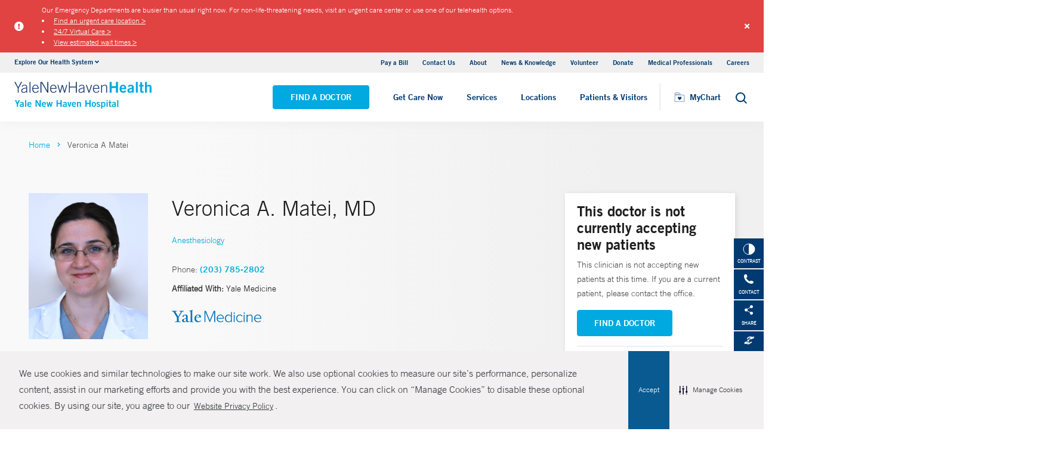

--- FILE ---
content_type: text/html; charset=utf-8
request_url: https://www.ynhh.org/physicians/veronica-a-matei
body_size: 17698
content:


<!DOCTYPE html>
<html lang="en" xmlns="http://www.w3.org/1999/xhtml">
<head>
    <title>Veronica A. Matei, MD Anesthesiology | Yale New Haven Hospital</title><meta itemprop="name" content="Veronica A. Matei, MD Anesthesiology | Yale New Haven Hospital" /><meta name="keywords" content="Veronica A. Matei, MD, Anesthesiology, Yale New Haven Hospital" /><meta name="description" content="Veronica Matei specializes in Anesthesiology and is a member of Yale Medicine" /><meta itemprop="description" content="Veronica Matei specializes in Anesthesiology and is a member of Yale Medicine" /><link rel="canonical" href="https://www.ynhh.org/physicians/veronica-a-matei"></link>
    <meta charset="utf-8" />
    <meta name="viewport" content="width=device-width, initial-scale=1, maximum-scale=1" />
    <link rel="apple-touch-icon" href="/Dist/img/apple-touch-icon.png" />
    <link rel="icon" type="image/x-icon" href="/Dist/img/favicon.ico" />
    <meta name="msapplication-TileColor" content="#da532c" />
    <meta name="analytics-site-name" content="" />
    <script type="application/ld+json">
        {
"@context": "https://schema.org",
"@type": "BreadCrumbList",
"ItemListElement": [{
"@type": "ListItem",
"position": "1",
"name": "ynhh",
"item": "https://www.ynhh.org/"
},{
"@type": "ListItem",
"position": "2",
"name": "content",
"item": "https://www.ynhh.org/sitecore/content"
},{
"@type": "ListItem",
"position": "3",
"name": "Physicians",
"item": "https://www.ynhh.org/sitecore/content/Physicians"
},{
"@type": "ListItem",
"position": "4",
"name": "M",
"item": "https://www.ynhh.org/sitecore/content/Physicians/M"
},{
"@type": "ListItem",
"position": "5",
"name": "a",
"item": "https://www.ynhh.org/sitecore/content/Physicians/M/a"
},{
"@type": "ListItem",
"position": "6",
"name": "Veronica A Matei",
"item": "/physicians/veronica-a-matei"
}]
}
    </script>
    <script type="application/ld+json" data-schema="Person" data-cfasync="false">{
  "@context": "https://schema.org",
  "@type": "Person",
  "mainEntityOfPage": {
    "@type": "WebPage",
    "@id": "https://www.ynhh.org/physicians/veronica-a-matei",
    "@context": "https://schema.org"
  },
  "name": "Veronica A Matei",
  "description": "",
  "url": "https://www.ynhh.org/physicians/veronica-a-matei",
  "image": {
    "@type": "ImageObject",
    "url": "https://www.ynhh.org/-/media/Images/Physicians/YaleMedecine/Veronica-A-Matei-217202342513.ashx",
    "description": "Veronica A Matei",
    "height": "1200",
    "width": "960",
    "@context": "http://schema.org"
  },
  "telephone": "(203) 785-2802",
  "address": {
    "@type": "PostalAddress",
    "streetAddress": "20 York St. ",
    "addressLocality": "New Haven",
    "addressRegion": "CT",
    "postalCode": "06510",
    "addressCountry": "US"
  },
  "geo": {
    "@type": "GeoCoordinates",
    "latitude": "41.303787",
    "longitude": " -72.935698"
  }
}</script>
    <script src="/Dist/Scripts/jquery.min.js"></script>
    <script src="/Dist/Scripts/glide.js"></script>
    <script src="/Dist/Scripts/markerclustererplus.min.js"></script>

    <script src="/Dist/Scripts/script.min.js?v=1028203706"></script>
    <link href="/Dist/Styles/style.min.css?v=1117092902" rel="stylesheet" type="text/css" />

    

    
    
    

    <script src="https://js.hcaptcha.com/1/api.js?onload=onloadCallback&render=explicit" async defer></script>

<style>
#feedbackcaptcha { text-align: left; }
</style><script type="text/javascript" src="https://cdn-prod.securiti.ai/consent/auto_blocking/a2538e5d-3aa9-4bd6-805c-2bbf101e33e3/dc575933-ce4d-4055-b19c-4423277a84e7.js"></script>
<link rel='stylesheet' type='text/css' href='https://cdn-prod.securiti.ai/consent/cookie-consent.css' />
<link rel='stylesheet' type='text/css' href='https://cdn-prod.securiti.ai/consent/styles/a2538e5d-3aa9-4bd6-805c-2bbf101e33e3/dc575933-ce4d-4055-b19c-4423277a84e7.css' /><script src="https://assets.adobedtm.com/be4705422c6a/247399b69a46/launch-d52a5ae2e559.min.js" async></script>
</head>
<body class="theme-primary-navy">
    <script src="https://www.youtube.com/iframe_api"></script>
<!-- Google Tag Manager -->
<noscript><iframe src="https://www.googletagmanager.com/ns.html?id=GTM-M4JH8M"
height="0" width="0" style="display:none;visibility:hidden"></iframe></noscript>
<script>(function(w,d,s,l,i){w[l]=w[l]||[];w[l].push({'gtm.start':
new Date().getTime(),event:'gtm.js'});var f=d.getElementsByTagName(s)[0],
j=d.createElement(s),dl=l!='dataLayer'?'&l='+l:'';j.async=true;j.src=
'https://www.googletagmanager.com/gtm.js?id='+i+dl;f.parentNode.insertBefore(j,f);
})(window,document,'script','dataLayer','GTM-M4JH8M');</script>
<!-- End Google Tag Manager -->
    

    <!-- BEGIN NOINDEX -->
        <div class="alert-container red">
            <div class="inner-container">
                <div class="columns is-gapless m-b-0 alert ">
                    <div class="column is-narrow is-narrow-mobile stretch-items">
                        <div class="icon-section">
                                <i class="fas fa-exclamation-circle" aria-hidden="true"></i>
                                <span class="sr-only">Alert icon</span>

                        </div>
                    </div>
                    <div class="column is-10">
                        <div class="columns is-gapless is-multiline">
                            <div class="column is-12 p-b-0">
                                <div class="link-section">
                                    <div class="alert-message">
Our Emergency Departments are busier than usual right now. For non-life-threatening needs, visit an urgent care center or use one of our telehealth options.&nbsp;
<li><a href="https://www.ynhhs.org/urgent-care">Find an urgent care location &gt;</a></li>
<li><a href="https://www.ynhhs.org/urgent-care/services/virtual-care">24/7 Virtual Care &gt;</a></li>
<li><a href="https://www.ynhhs.org/patient-care/trauma-and-burn/emergency-room-wait-times-ynhhs">View estimated wait times &gt;</a></li>
</div>
                                </div>
                            </div>
                        </div>
                    </div>
                    <a class="close button">
                        <i class="fas fa-times"></i>
                    </a>
                    <input type="hidden" value="0" class="hdn-visibility" />
                    <input type="hidden" value="alert_{B7FC7DDA-6E70-4A7A-93BE-BB33D8D0C786}_4a12113f-6cdc-45c6-b7e4-4a1a5bd9a6a5" class="hdn-cachekey" />
                </div>
            </div>
        </div>
    <!-- END NOINDEX -->
    <!-- BEGIN NOINDEX -->
    <div class="mobile-main-nav">
        <a href="#main" class="skip-to-main-content-link">Skip to main content</a>
            <div class="mobile-main-nav__logo">
                <a href="https://www.ynhh.org/">
                    <img src="/-/media/Images/Logo/SVG/ynhh_logo_download.ashx?iar=0&amp;hash=D31B5E4B29AF565C64131E40D3F08A07" alt="Yale New Haven Health Yale New Haven Hospital" DisableWebEdit="True" />
                </a>
            </div>
                    <div class="mobile-main-nav__cta">
<a class="btn light-blue-filled" href="https://www.ynhh.org/find-a-doctor" DisableWebEdit="True">Find a Doctor</a><a class="btn light-blue" href="https://www.ynhhs.org/get-care-now" DisableWebEdit="True">Get Care Now</a>            </div>
        <ul class="mobile-main-nav__main-menu">
                    <li class="mobile-main-nav__menu-item">
                            <button aria-expanded="false">
                                Services
                                <i class="fas fa-chevron-right dropdown-arrow"></i>
                            </button>
                                                    <div class="mobile-main-nav__panel">
                                <button class="mobile-main-nav__panel-return"><i class="fas fa-chevron-left dropdown-arrow"></i></button>
                                <div class="mobile-main-nav__panel-top">
                                    <h3>
                                        Services
                                    </h3>
                                    <button class="mobile-main-nav__panel-close"></button>
                                </div>
                                    <div class="mobile-main-nav__panel-main">
    <h4>Our Services</h4>
        <ul>
                <li><a title="Cancer (Oncology)" href="https://www.ynhh.org/smilow" DisableWebEdit="True">Cancer (Oncology)</a></li>
                <li><a title="Children’s (Pediatrics)" href="https://www.ynhh.org/childrens-hospital" DisableWebEdit="True">Children’s (Pediatrics)</a></li>
                <li><a title="Children’s (Pediatrics)" href="https://www.ynhh.org/services/digestive-health" DisableWebEdit="True">Digestive Health</a></li>
                <li><a title="Heart &amp; Vascular" href="https://www.ynhh.org/services/heart-and-vascular" DisableWebEdit="True">Heart &amp; Vascular</a></li>
                <li><a title="Women’s Health" href="https://www.ynhh.org/services/maternity-services" DisableWebEdit="True">Maternity (Obstetrics)</a></li>
                <li><a title="Neurology &amp; Neurosurgery" href="https://www.ynhh.org/services/neurology-neurosurgery" DisableWebEdit="True">Neurology &amp; Neurosurgery</a></li>
                <li><a title="Psychiatry" href="https://www.ynhh.org/psychiatric" DisableWebEdit="True">Psychiatry</a></li>
                <li><a title="Radiology and Biomedical Imaging" href="https://www.ynhh.org/services/Department-of-Radiology-and-Biomedical-Imaging" DisableWebEdit="True">Radiology and Biomedical Imaging</a></li>
                <li><a title="Transplantation" href="https://www.ynhh.org/services/transplantation" DisableWebEdit="True">Transplantation</a></li>
        </ul>
                                        <div class="mobile-main-nav__panel-cta">
                                            <a class="mobile-main-nav__menu-arrow" title="View All Services" href="https://www.ynhh.org/services">View All Services</a>
                                        </div>
                                    </div>
                                                                    <div class="mobile-main-nav__panel-bottom">
    <h4>More Care</h4>
        <ul>
                <li><a title="COVID-19 Vaccine" href="https://www.ynhhs.org/patient-care/covid-19" DisableWebEdit="True">COVID-19 Resources</a></li>
                <li><a title="For Medical Professionals" href="https://www.ynhh.org/medical-professionals" DisableWebEdit="True">For Medical Professionals</a></li>
                <li><a href="https://www.ynhhs.org/get-care-now" DisableWebEdit="True">Get Care Now</a></li>
                <li><a title="For Medical Professionals" href="https://www.ynhhs.org/patient-care/pharmacy" DisableWebEdit="True">Pharmacy</a></li>
                <li><a title="Urgent Care" href="https://www.ynhhs.org/urgent-care" DisableWebEdit="True">Urgent Care</a></li>
        </ul>
                                    </div>
                            </div>
                    </li>
                    <li class="mobile-main-nav__menu-item">
                            <button aria-expanded="false">
                                Locations
                                <i class="fas fa-chevron-right dropdown-arrow"></i>
                            </button>
                                                    <div class="mobile-main-nav__panel">
                                <button class="mobile-main-nav__panel-return"><i class="fas fa-chevron-left dropdown-arrow"></i></button>
                                <div class="mobile-main-nav__panel-top">
                                    <h3>
                                        Locations
                                    </h3>
                                    <button class="mobile-main-nav__panel-close"></button>
                                </div>
                                    <div class="mobile-main-nav__panel-main">
    <h4>Location Type</h4>
        <ul>
                <li><a href="https://www.ynhh.org/find-a-location#f:facilitytype=[Blood%20Draw]" DisableWebEdit="True">Blood Draw</a></li>
                <li><a href="https://www.ynhh.org/find-a-location#f:facilitytype=[Cancer%20(Oncology)]" DisableWebEdit="True">Cancer (Oncology)</a></li>
                <li><a href="https://www.ynhh.org/find-a-location#f:facilitytype=[Occupational%20Care]" DisableWebEdit="True">Occupational Care</a></li>
                <li><a href="https://www.ynhh.org/find-a-location#sort=relevancy&amp;numberOfResults=25&amp;f:facilitytype=[Primary%20Care]" DisableWebEdit="True">Primary Care</a></li>
                <li><a href="https://www.ynhh.org/find-a-location#f:facilitytype=[Radiology]" DisableWebEdit="True">Radiology</a></li>
                <li><a title="Urgent Care" href="https://www.ynhhs.org/urgent-care" DisableWebEdit="True" target="_blank">Urgent Care</a></li>
        </ul>
                                        <div class="mobile-main-nav__panel-cta">
                                            <a class="mobile-main-nav__menu-arrow" title="Find a Location" href="https://www.ynhh.org/find-a-location">Find a Location</a>
                                        </div>
                                    </div>
                                                                    <div class="mobile-main-nav__panel-bottom">
    <h4>Hospitals and Multispecialty Locations</h4>
        <ul>
                <li><a href="/locations/new-haven-35-park-street-smilow" DisableWebEdit="True">Smilow Cancer Hospital at Yale New Haven</a></li>
                <li><a href="/locations/new-haven-1-park-street" DisableWebEdit="True">Yale New Haven Children&#39;s Hospital</a></li>
                <li><a href="/locations/new-haven-20-york-street" DisableWebEdit="True">Yale New Haven Hospital, York Street Campus</a></li>
                <li><a href="/locations/new-haven-1450-chapel-street" DisableWebEdit="True">Yale New Haven Hospital, Saint Raphael Campus</a></li>
                <li><a href="/locations/new-haven-184-liberty-street?Yale New Haven Psychiatric Hospital" DisableWebEdit="True" target="|Custom">Yale New Haven Psychiatric Hospital</a></li>
        </ul>
    <div class="location-menu" data-column-id="{374C6B38-AE45-4706-A874-A1DA6DA8E33D}">
        <h4 class="location-title" data-location-title="Locations Near You">Our Locations</h4>
            <ul class="locations-list">
                    <li><a href="/locations/new-haven-1-park-street">Yale New Haven Children&#39;s Hospital</a></li>
                    <li><a href="/locations/new-london-365-montauk-ave">Lawrence + Memorial Hospital</a></li>
                    <li><a href="/locations/fairfield-309-stillson-road">Fairfield Urgent Care Center - Fairfield</a></li>
                    <li><a href="/locations/new-haven-20-york-street">Yale New Haven Hospital, York Street Campus</a></li>
            </ul>
    </div>
                                    </div>
                            </div>
                    </li>
                    <li class="mobile-main-nav__menu-item">
                            <button aria-expanded="false">
                                Patients &amp; Visitors
                                <i class="fas fa-chevron-right dropdown-arrow"></i>
                            </button>
                                                    <div class="mobile-main-nav__panel">
                                <button class="mobile-main-nav__panel-return"><i class="fas fa-chevron-left dropdown-arrow"></i></button>
                                <div class="mobile-main-nav__panel-top">
                                    <h3>
                                        Patients &amp; Visitors
                                    </h3>
                                    <button class="mobile-main-nav__panel-close"></button>
                                </div>
                                    <div class="mobile-main-nav__panel-main">
    <h4>Patients</h4>
        <ul>
                <li><a title="Billing &amp; Insurance:" href="https://www.ynhh.org/patients-visitors/billing-insurance" DisableWebEdit="True">Billing &amp; Insurance</a></li>
                <li><a title="Classes &amp; Events" href="https://www.ynhhs.org/events" DisableWebEdit="True">Classes &amp; Events</a></li>
                <li><a title="Financial Assistance" href="https://www.ynhh.org/patients-visitors/billing-insurance/Financial-assistance" DisableWebEdit="True">Financial Assistance</a></li>
                <li><a href="https://www.ynhhs.org/get-care-now" DisableWebEdit="True">Get Care Now</a></li>
                <li><a title="Language Assistance" href="https://www.ynhh.org/services/support-services/interpreter-translation" DisableWebEdit="True">Language Services</a></li>
                <li><a href="https://www.ynhhs.org/patient-care/Patient-Rights-and-Responsibilities/no-surprise-billing" DisableWebEdit="True">No Surprises Act</a></li>
                <li><a title="Parking" href="https://www.ynhh.org/patients-visitors/parking" DisableWebEdit="True">Parking</a></li>
                <li><a title="Patient Guidelines" href="https://www.ynhh.org/patients-visitors/what-to-expect" DisableWebEdit="True">Patient Guidelines</a></li>
                <li><a title="Patient Rights &amp; Responsibilities" href="https://www.ynhh.org/patients-visitors/patient-rights-responsibilities" DisableWebEdit="True">Patient Rights &amp; Responsibilities</a></li>
                <li><a title="Pay Your Bill" href="https://mychart.ynhhs.org/MyChart-PRD/" DisableWebEdit="True">Pay Your Bill</a></li>
                <li><a title="Classes &amp; Events" href="https://www.ynhh.org/services/support-services" DisableWebEdit="True">Support Services</a></li>
        </ul>
    <h4>Visitors</h4>
        <ul>
                <li><a title="Dining Options" href="https://www.ynhh.org/patients-visitors/amenities/dining" DisableWebEdit="True">Dining Options</a></li>
                <li><a title="Gift Shop" href="https://www.ynhh.org/patients-visitors/amenities/glass-door-gift-shop" DisableWebEdit="True">Gift Shop</a></li>
                <li><a title="Hospital Amenities" href="https://www.ynhh.org/patients-visitors/amenities" DisableWebEdit="True">Hospital Amenities</a></li>
                <li><a title="Send a Patient Greeting" href="https://www.ynhh.org/patients-visitors/information-communications/e-greetings-form" DisableWebEdit="True">Send a Patient Greeting</a></li>
                <li><a title="Visitor Guidelines" href="https://www.ynhh.org/patients-visitors/Visiting-Hours-and-Guidelines" DisableWebEdit="True">Visitor Guidelines</a></li>
                <li><a title="Where to Stay" href="/locations/new-haven-20-york-street#lodging" DisableWebEdit="True">Where to Stay</a></li>
        </ul>
                                        <div class="mobile-main-nav__panel-cta">
                                            <a class="mobile-main-nav__menu-arrow" title="View All Patient &amp; Visitor Information" href="https://www.ynhh.org/patients-visitors">View All Patient &amp; Visitor Information</a>
                                        </div>
                                    </div>
                                                                    <div class="mobile-main-nav__panel-bottom">
    <h4>Patient Tools</h4>
        <ul>
                <li><a href="https://www.ynhhs.org/make-an-appointment" DisableWebEdit="True">Make an Appointment</a></li>
                <li><a href="https://mychart.ynhhs.org/" rel="noopener noreferrer" title="Prescription Refills" DisableWebEdit="True" target="_blank">Prescription Refills</a></li>
                <li><a title="Request Medical Records" href="https://www.ynhhs.org/online-tools/Request-Medical-Records" DisableWebEdit="True">Request Medical Records</a></li>
                <li><a title="Thank Your Caregiver - ThinkThanks Employee Spotlight" href="https://www.ynhhs.org/employee-spotlight" DisableWebEdit="True">Thank Your Caregiver - ThinkThanks Employee Spotlight</a></li>
                <li><a href="https://www.ynhhs.org/online-tools/mobile-app" DisableWebEdit="True">YM-YNH Wayfinding App</a></li>
        </ul>
                                    </div>
                            </div>
                    </li>
        </ul>
        <div  class="mobile-main-nav__locations expand-menu">
            <button id="explore-menu-button" aria-controls="explore-menu-dropdown">
                Explore Our Health System<i class="fas fa-chevron-down dropdown-arrow"></i>
            </button>
            <ul class="mobile-main-nav__locations-items" role="menu" aria-labelledby="explore-menu-button" id="explore-menu-dropdown">
                        <li role="presentation">
                            <a role="menuitem" tabindex="-1" href="https://www.ynhhs.org/">Yale New Haven Health</a>
                        </li>
                        <li role="presentation">
                            <a role="menuitem" tabindex="-1" href="https://www.bridgeporthospital.org/">Bridgeport Hospital</a>
                        </li>
                        <li role="presentation">
                            <a role="menuitem" tabindex="-1" href="https://www.ynhh.org/childrens-hospital">Yale New Haven Children&#39;s Hospital</a>
                        </li>
                        <li role="presentation">
                            <a role="menuitem" tabindex="-1" href="https://www.greenwichhospital.org/">Greenwich Hospital</a>
                        </li>
                        <li role="presentation">
                            <a role="menuitem" tabindex="-1" href="https://www.lmhospital.org/">Lawrence + Memorial Hospital</a>
                        </li>
                        <li role="presentation">
                            <a role="menuitem" tabindex="-1" href="https://www.ynhh.org/psychiatric">Yale New Haven Psychiatric Hospital</a>
                        </li>
                        <li role="presentation">
                            <a role="menuitem" tabindex="-1" href="https://www.ynhh.org/smilow">Smilow Cancer Hospital</a>
                        </li>
                        <li role="presentation">
                            <a role="menuitem" tabindex="-1" href="https://www.ynhhs.org/urgent-care">Yale New Haven Health Urgent Care</a>
                        </li>
                        <li role="presentation">
                            <a role="menuitem" tabindex="-1" href="https://www.westerlyhospital.org/">Westerly Hospital</a>
                        </li>
                        <li role="presentation">
                            <a role="menuitem" tabindex="-1" href="https://www.ynhh.org/">Yale New Haven Hospital</a>
                        </li>
                        <li role="presentation">
                            <a role="menuitem" tabindex="-1" href="https://www.ynhhs.org/clinical-affiliates">Clinical Affiliates</a>
                        </li>
                        <li role="presentation">
                            <a role="menuitem" tabindex="-1" href="https://www.northeastmedicalgroup.org/">Northeast Medical Group</a>
                        </li>
            </ul>
        </div>
            <ul class="mobile-main-nav__utility-links">

                    <li><a href="https://mychart.ynhhs.org/MyChart-PRD/Billing/Summary" rel="noopener noreferrer" DisableWebEdit="True" target="_blank">Pay a Bill</a></li>
                    <li><a href="https://www.ynhh.org/contact" DisableWebEdit="True">Contact Us</a></li>
                    <li><a title="About" href="https://www.ynhh.org/about" DisableWebEdit="True">About</a></li>
                    <li><a title="News &amp; Knowledge" href="https://www.ynhhs.org/news-media/blog" DisableWebEdit="True">News &amp; Knowledge</a></li>
                    <li><a href="https://www.ynhh.org/about/community/volunteers" DisableWebEdit="True">Volunteer</a></li>
                    <li><a href="https://www.givetoynhh.org/" DisableWebEdit="True">Donate</a></li>
                    <li><a title="Medical Professionals" href="https://www.ynhh.org/medical-professionals" DisableWebEdit="True">Medical Professionals</a></li>
                    <li><a href="https://www.ynhh.org/careers" DisableWebEdit="True">Careers</a></li>
            </ul>
                <button class="mobile-main-nav__close" aria-label="Close Mobile Menu"></button>
    </div>





    <div class="utility-nav is-hidden-touch">
        <a href="#main" class="skip-to-main-content-link">Skip to main content</a>
        <div class="inner-container">
                <div class="dropdown">
                    <div class="dropdown-trigger">
                        <a class="dropdown-btn" aria-haspopup="true" aria-controls="dropdown-menu">
                            <span>Explore Our Health System</span>
                            <span class="icon is-small">
                                <i class="fas fa-angle-down" aria-hidden="true"></i>
                            </span>
                        </a>
                    </div>
                    <div class="dropdown-menu" role="menu">
                        <div class="dropdown-content">
                                    <a href="https://www.ynhhs.org/" class="dropdown-item">Yale New Haven Health</a>
                                    <a href="https://www.bridgeporthospital.org/" class="dropdown-item">Bridgeport Hospital</a>
                                    <a href="https://www.ynhh.org/childrens-hospital" class="dropdown-item">Yale New Haven Children&#39;s Hospital</a>
                                    <a href="https://www.greenwichhospital.org/" class="dropdown-item">Greenwich Hospital</a>
                                    <a href="https://www.lmhospital.org/" class="dropdown-item">Lawrence + Memorial Hospital</a>
                                    <a href="https://www.ynhh.org/psychiatric" class="dropdown-item">Yale New Haven Psychiatric Hospital</a>
                                    <a href="https://www.ynhh.org/smilow" class="dropdown-item">Smilow Cancer Hospital</a>
                                    <a href="https://www.ynhhs.org/urgent-care" class="dropdown-item">Yale New Haven Health Urgent Care</a>
                                    <a href="https://www.westerlyhospital.org/" class="dropdown-item">Westerly Hospital</a>
                                    <a href="https://www.ynhh.org/" class="dropdown-item">Yale New Haven Hospital</a>
                                    <a href="https://www.ynhhs.org/clinical-affiliates" class="dropdown-item">Clinical Affiliates</a>
                                    <a href="https://www.northeastmedicalgroup.org/" class="dropdown-item">Northeast Medical Group</a>
                        </div>
                    </div>
                </div>
            <div class="link-container">
<a href="https://mychart.ynhhs.org/MyChart-PRD/Billing/Summary" rel="noopener noreferrer" DisableWebEdit="True" target="_blank">Pay a Bill</a><a href="https://www.ynhh.org/contact" DisableWebEdit="True">Contact Us</a><a title="About" href="https://www.ynhh.org/about" DisableWebEdit="True">About</a><a title="News &amp; Knowledge" href="https://www.ynhhs.org/news-media/blog" DisableWebEdit="True">News &amp; Knowledge</a><a href="https://www.ynhh.org/about/community/volunteers" DisableWebEdit="True">Volunteer</a><a href="https://www.givetoynhh.org/" DisableWebEdit="True">Donate</a><a title="Medical Professionals" href="https://www.ynhh.org/medical-professionals" DisableWebEdit="True">Medical Professionals</a><a href="https://www.ynhh.org/careers" DisableWebEdit="True">Careers</a>                            </div>
        </div>
    </div>
    <header class="header">
        <div class="header__main-wrapper">
            <div class="header__container">
                <div class="header__logo">
                    <a href="https://www.ynhh.org/">
                        <img src="/-/media/Images/Logo/SVG/ynhh_logo_download.ashx?iar=0&amp;hash=D31B5E4B29AF565C64131E40D3F08A07" alt="Yale New Haven Health Yale New Haven Hospital" DisableWebEdit="True" />
                    </a>
                </div>
                <nav class="header__nav" aria-label="main navigation">
                        <ul class="header__nav-list">
                                            <li class="header__nav-item"><a class="light-blue-filled" href="https://www.ynhh.org/find-a-doctor" DisableWebEdit="True">Find a Doctor</a></li>
                                            <li class="header__nav-item"><a class="light-blue" href="https://www.ynhhs.org/get-care-now" DisableWebEdit="True">Get Care Now</a></li>
                                                                <li class="header__nav-item has-submenu">
                                        <button class="active-trigger" aria-expanded="false">
                                            Services
                                        </button>
                                            <div class="drop-down">
                                                    <div class="drop-left">
                                                        <div class="drop-top">
    <div class="drop-top__left-inner">
        <h3>Our Services</h3>
        <div>
                    <ul>
                            <li><a title="Cancer (Oncology)" href="https://www.ynhh.org/smilow" DisableWebEdit="True">Cancer (Oncology)</a></li>
                            <li><a title="Children’s (Pediatrics)" href="https://www.ynhh.org/childrens-hospital" DisableWebEdit="True">Children’s (Pediatrics)</a></li>
                            <li><a title="Children’s (Pediatrics)" href="https://www.ynhh.org/services/digestive-health" DisableWebEdit="True">Digestive Health</a></li>
                            <li><a title="Heart &amp; Vascular" href="https://www.ynhh.org/services/heart-and-vascular" DisableWebEdit="True">Heart &amp; Vascular</a></li>
                    </ul>
                    <ul>
                            <li><a title="Women’s Health" href="https://www.ynhh.org/services/maternity-services" DisableWebEdit="True">Maternity (Obstetrics)</a></li>
                            <li><a title="Neurology &amp; Neurosurgery" href="https://www.ynhh.org/services/neurology-neurosurgery" DisableWebEdit="True">Neurology &amp; Neurosurgery</a></li>
                            <li><a title="Psychiatry" href="https://www.ynhh.org/psychiatric" DisableWebEdit="True">Psychiatry</a></li>
                            <li><a title="Radiology and Biomedical Imaging" href="https://www.ynhh.org/services/Department-of-Radiology-and-Biomedical-Imaging" DisableWebEdit="True">Radiology and Biomedical Imaging</a></li>
                    </ul>
        </div>
    </div>
                                                                                                                    </div>
                                                            <div class="drop-bottom">
                                                                <a class="drop-down__menu-arrow" title="View All Services" href="https://www.ynhh.org/services">View All Services</a>
                                                            </div>
                                                    </div>
                                                                                                    <div class="drop-right">
                                                        <div class="drop-top">
    <div class="drop-top__left-inner">
        <h3>More Care</h3>
        <div>
                    <ul class="">
                            <li><a title="COVID-19 Vaccine" href="https://www.ynhhs.org/patient-care/covid-19" DisableWebEdit="True">COVID-19 Resources</a></li>
                            <li><a title="For Medical Professionals" href="https://www.ynhh.org/medical-professionals" DisableWebEdit="True">For Medical Professionals</a></li>
                            <li><a href="https://www.ynhhs.org/get-care-now" DisableWebEdit="True">Get Care Now</a></li>
                            <li><a title="For Medical Professionals" href="https://www.ynhhs.org/patient-care/pharmacy" DisableWebEdit="True">Pharmacy</a></li>
                            <li><a title="Urgent Care" href="https://www.ynhhs.org/urgent-care" DisableWebEdit="True">Urgent Care</a></li>
                    </ul>
        </div>
    </div>
                                                                                                                    </div>
                                                        <div class="drop-bottom"></div>
                                                    </div>
                                                <button class="drop-down__close"><span>close</span></button>
                                            </div>
                                    </li>
                                    <li class="header__nav-item has-submenu">
                                        <button class="active-trigger" aria-expanded="false">
                                            Locations
                                        </button>
                                            <div class="drop-down">
                                                    <div class="drop-left">
                                                        <div class="drop-top">
    <div class="drop-top__left-inner">
        <h3>Location Type</h3>
        <div>
                    <ul class="">
                            <li><a href="https://www.ynhh.org/find-a-location#f:facilitytype=[Blood%20Draw]" DisableWebEdit="True">Blood Draw</a></li>
                            <li><a href="https://www.ynhh.org/find-a-location#f:facilitytype=[Cancer%20(Oncology)]" DisableWebEdit="True">Cancer (Oncology)</a></li>
                            <li><a href="https://www.ynhh.org/find-a-location#f:facilitytype=[Occupational%20Care]" DisableWebEdit="True">Occupational Care</a></li>
                            <li><a href="https://www.ynhh.org/find-a-location#sort=relevancy&amp;numberOfResults=25&amp;f:facilitytype=[Primary%20Care]" DisableWebEdit="True">Primary Care</a></li>
                            <li><a href="https://www.ynhh.org/find-a-location#f:facilitytype=[Radiology]" DisableWebEdit="True">Radiology</a></li>
                            <li><a title="Urgent Care" href="https://www.ynhhs.org/urgent-care" DisableWebEdit="True" target="_blank">Urgent Care</a></li>
                    </ul>
        </div>
    </div>
                                                                                                                    </div>
                                                            <div class="drop-bottom">
                                                                <a class="drop-down__menu-arrow" title="Find a Location" href="https://www.ynhh.org/find-a-location">Find a Location</a>
                                                            </div>
                                                    </div>
                                                                                                    <div class="drop-right">
                                                        <div class="drop-top">
    <div class="drop-top__left-inner">
        <h3>Hospitals and Multispecialty Locations</h3>
        <div>
                    <ul class="">
                            <li><a href="/locations/new-haven-35-park-street-smilow" DisableWebEdit="True">Smilow Cancer Hospital at Yale New Haven</a></li>
                            <li><a href="/locations/new-haven-1-park-street" DisableWebEdit="True">Yale New Haven Children&#39;s Hospital</a></li>
                            <li><a href="/locations/new-haven-20-york-street" DisableWebEdit="True">Yale New Haven Hospital, York Street Campus</a></li>
                            <li><a href="/locations/new-haven-1450-chapel-street" DisableWebEdit="True">Yale New Haven Hospital, Saint Raphael Campus</a></li>
                            <li><a href="/locations/new-haven-184-liberty-street?Yale New Haven Psychiatric Hospital" DisableWebEdit="True" target="|Custom">Yale New Haven Psychiatric Hospital</a></li>
                    </ul>
        </div>
    </div>
                                                                <div class="drop-top__right-inner drop-top__left-inner location-menu" data-column-id="{374C6B38-AE45-4706-A874-A1DA6DA8E33D}">
        <h3 class="location-title" data-location-title="Locations Near You">
            Our Locations
        </h3>
        <div>
                <ul class="locations-list ">
                        <li><a href="/locations/new-haven-1-park-street">Yale New Haven Children&#39;s Hospital</a></li>
                        <li><a href="/locations/new-london-365-montauk-ave">Lawrence + Memorial Hospital</a></li>
                        <li><a href="/locations/fairfield-309-stillson-road">Fairfield Urgent Care Center - Fairfield</a></li>
                        <li><a href="/locations/new-haven-20-york-street">Yale New Haven Hospital, York Street Campus</a></li>
                </ul>
        </div>
    </div>
                                                        </div>
                                                        <div class="drop-bottom"></div>
                                                    </div>
                                                <button class="drop-down__close"><span>close</span></button>
                                            </div>
                                    </li>
                                    <li class="header__nav-item has-submenu">
                                        <button class="active-trigger" aria-expanded="false">
                                            Patients &amp; Visitors
                                        </button>
                                            <div class="drop-down">
                                                    <div class="drop-left">
                                                        <div class="drop-top">
    <div class="drop-top__left-inner">
        <h3>Patients</h3>
        <div>
                    <ul>
                            <li><a title="Billing &amp; Insurance:" href="https://www.ynhh.org/patients-visitors/billing-insurance" DisableWebEdit="True">Billing &amp; Insurance</a></li>
                            <li><a title="Classes &amp; Events" href="https://www.ynhhs.org/events" DisableWebEdit="True">Classes &amp; Events</a></li>
                            <li><a title="Financial Assistance" href="https://www.ynhh.org/patients-visitors/billing-insurance/Financial-assistance" DisableWebEdit="True">Financial Assistance</a></li>
                            <li><a href="https://www.ynhhs.org/get-care-now" DisableWebEdit="True">Get Care Now</a></li>
                            <li><a title="Language Assistance" href="https://www.ynhh.org/services/support-services/interpreter-translation" DisableWebEdit="True">Language Services</a></li>
                    </ul>
                    <ul>
                            <li><a href="https://www.ynhhs.org/patient-care/Patient-Rights-and-Responsibilities/no-surprise-billing" DisableWebEdit="True">No Surprises Act</a></li>
                            <li><a title="Parking" href="https://www.ynhh.org/patients-visitors/parking" DisableWebEdit="True">Parking</a></li>
                            <li><a title="Patient Guidelines" href="https://www.ynhh.org/patients-visitors/what-to-expect" DisableWebEdit="True">Patient Guidelines</a></li>
                            <li><a title="Patient Rights &amp; Responsibilities" href="https://www.ynhh.org/patients-visitors/patient-rights-responsibilities" DisableWebEdit="True">Patient Rights &amp; Responsibilities</a></li>
                            <li><a title="Pay Your Bill" href="https://mychart.ynhhs.org/MyChart-PRD/" DisableWebEdit="True">Pay Your Bill</a></li>
                    </ul>
        </div>
    </div>
                                                                <div class="drop-top__right-inner">
        <h3>Visitors</h3>
        <div>
                    <ul class="">
                            <li><a title="Dining Options" href="https://www.ynhh.org/patients-visitors/amenities/dining" DisableWebEdit="True">Dining Options</a></li>
                            <li><a title="Gift Shop" href="https://www.ynhh.org/patients-visitors/amenities/glass-door-gift-shop" DisableWebEdit="True">Gift Shop</a></li>
                            <li><a title="Hospital Amenities" href="https://www.ynhh.org/patients-visitors/amenities" DisableWebEdit="True">Hospital Amenities</a></li>
                            <li><a title="Send a Patient Greeting" href="https://www.ynhh.org/patients-visitors/information-communications/e-greetings-form" DisableWebEdit="True">Send a Patient Greeting</a></li>
                            <li><a title="Visitor Guidelines" href="https://www.ynhh.org/patients-visitors/Visiting-Hours-and-Guidelines" DisableWebEdit="True">Visitor Guidelines</a></li>
                            <li><a title="Where to Stay" href="/locations/new-haven-20-york-street#lodging" DisableWebEdit="True">Where to Stay</a></li>
                    </ul>
        </div>
    </div>
                                                        </div>
                                                            <div class="drop-bottom">
                                                                <a class="drop-down__menu-arrow" title="View All Patient &amp; Visitor Information" href="https://www.ynhh.org/patients-visitors">View All Patient &amp; Visitor Information</a>
                                                            </div>
                                                    </div>
                                                                                                    <div class="drop-right">
                                                        <div class="drop-top">
    <div class="drop-top__left-inner">
        <h3>Patient Tools</h3>
        <div>
                    <ul class="">
                            <li><a href="https://www.ynhhs.org/make-an-appointment" DisableWebEdit="True">Make an Appointment</a></li>
                            <li><a href="https://mychart.ynhhs.org/" rel="noopener noreferrer" title="Prescription Refills" DisableWebEdit="True" target="_blank">Prescription Refills</a></li>
                            <li><a title="Request Medical Records" href="https://www.ynhhs.org/online-tools/Request-Medical-Records" DisableWebEdit="True">Request Medical Records</a></li>
                            <li><a title="Thank Your Caregiver - ThinkThanks Employee Spotlight" href="https://www.ynhhs.org/employee-spotlight" DisableWebEdit="True">Thank Your Caregiver - ThinkThanks Employee Spotlight</a></li>
                            <li><a href="https://www.ynhhs.org/online-tools/mobile-app" DisableWebEdit="True">YM-YNH Wayfinding App</a></li>
                    </ul>
        </div>
    </div>
                                                                                                                    </div>
                                                        <div class="drop-bottom"></div>
                                                    </div>
                                                <button class="drop-down__close"><span>close</span></button>
                                            </div>
                                    </li>
                        </ul>
                </nav>
                <div class="header__right  ">
                    <div class="header__right-wrapper">
<a href="https://mychart.ynhhs.org/MyChart-PRD/Authentication/Login?" rel="noopener noreferrer" hasDisableWebEdit="True" target="_blank"><img src="/-/media/Images/Icons/Header-Icons/icon-mychart-header.ashx?iar=0&amp;hash=65F8CEB084B4838CD046EF032FAA6222" alt="My chart icon, a folder with a heart in the middle." DisableWebEdit="True" />                            <span>MyChart</span>
</a>                        <button class="header__search" aria-expanded="false">
                            <span>Search</span>
                            <img src="/-/media/Images/Icons/Header-Icons/icon-search.ashx?iar=0&amp;hash=9B497E70A197DB7B978628BC7F382EB4" class="icon-default" alt="Search icon magnifying glass" title="Search icon magnifying glass" DisableWebEdit="True" />
                            <img src="/-/media/Images/Icons/Header-Icons/close-search.ashx?iar=0&amp;hash=ADF7FAD1D54E8EA37EB30B6DB3D09526" class="icon-active" alt="close search" DisableWebEdit="True" />
                        </button>
                    </div>
                    <button class="header__burger" aria-label="menu" aria-expanded="false">
                        <span></span>
                        <span></span>
                        <span></span>
                    </button>
                </div>
            </div>
            <div class="main-search-nav">
                <div class="main-search-nav__wrapper">
                    <button class="main-search-nav__panel-close" aria-label="close menu"></button>
                    <a class="main-search-nav__logo" href="/">
                        <img src="/-/media/Images/Logo/SVG/ynhh_logo_download.ashx?iar=0&amp;hash=D31B5E4B29AF565C64131E40D3F08A07" alt="Yale New Haven Health Yale New Haven Hospital" DisableWebEdit="True" />
                    </a>
                    <img src="/-/media/Images/Icons/Header-Icons/icon-search.ashx?iar=0&amp;hash=9B497E70A197DB7B978628BC7F382EB4" class="main-search-nav__search-identifier" alt="Search icon magnifying glass" title="Search icon magnifying glass" DisableWebEdit="True" />
                    <div id="mobileNavSearchIcon" class="input-container">
                        



<script>
    document.addEventListener("CoveoSearchEndpointInitialized", function() {
        var searchboxElement = document.getElementById("coveo234hj23");
        searchboxElement.addEventListener("CoveoComponentInitialized", function() {
            CoveoForSitecore.initSearchboxIfStandalone(searchboxElement, "https://www.ynhh.org/search");
        });
    })
</script>    <div id="coveo234hj23_container" class="coveo-for-sitecore-search-box-container"
           data-prebind-maximum-age='currentMaximumAge'
  data-pipeline='Site Search Pipeline'
>
        <div id="coveo234hj23"
             class="CoveoSearchbox"
               data-enable-omnibox='true'
  data-prebind-maximum-age='currentMaximumAge'
  data-pipeline='Site Search Pipeline'
  data-placeholder='Search'
  data-clear-filters-on-new-query='false'
>
            
            
<script type="text/javascript">
    document.addEventListener("CoveoSearchEndpointInitialized", function() {
        var componentId = "coveo234hj23";
        var componentElement = document.getElementById(componentId);

        function showError(error) {
                console.error(error);
        }

        function areCoveoResourcesIncluded() {
            return typeof (Coveo) !== "undefined";
        }

        if (areCoveoResourcesIncluded()) {
            var event = document.createEvent("CustomEvent");
            event.initEvent("CoveoComponentInitialized", false, true);
            
            setTimeout(function() {
                componentElement.dispatchEvent(event);
            }, 0);
        } else {
            componentElement.classList.add("invalid");
            showError("The Coveo Resources component must be included in this page.");
        }
    });
</script>
            <div class="CoveoForSitecoreBindWithUserContext"></div>
            <div class="CoveoForSitecoreExpressions"></div>
            <div class="CoveoForSitecoreConfigureSearchHub" data-sc-search-hub="search"></div>
        </div>
        
    </div>

                    </div>
                    <div class="main-search-nav__bottom">
                                <div class="main-search-nav__left">
                                    <h3>Popular Services</h3>
                                    <ul>
                                            <li><a href="https://www.ynhh.org/services/digestive-health">Gastroenterology</a></li>
                                            <li><a href="https://www.ynhh.org/services/heart-and-vascular">Heart &amp; Vascular</a></li>
                                            <li><a href="https://www.ynhh.org/services/neurology-neurosurgery">Neurology &amp; Neurosurgery</a></li>
                                    </ul>
                                    <a class="btn has-arrow" href="https://www.ynhh.org/services">View All Services</a>
                                </div>
                                <div class="main-search-nav__center">
                                    <h3>Popular Locations</h3>
                                    <ul>
                                            <li><a href="/locations/new-haven-1-park-street">Yale New Haven Children&#39;s Hospital</a></li>
                                            <li><a href="/locations/new-haven-20-york-street">Yale New Haven Hospital - York Street Campus</a></li>
                                            <li><a href="/locations/new-haven-1450-chapel-street">Yale New Haven Hospital - Saint Raphael Campus</a></li>
                                    </ul>
                                    <a class="btn has-arrow" href="https://www.ynhh.org/find-a-location">View All Locations</a>
                                </div>
                                <div class="main-search-nav__right">
                                    <h4>Frequent Searches</h4>
                                        <ul>
                                                <li>
                                                    <a href="https://www.ynhhs.org/careers">Careers</a>
                                                </li>
                                                <li>
                                                    <a href="https://www.ynhhs.org/online-tools/Request-Medical-Records">Medical Records Request</a>
                                                </li>
                                                <li>
                                                    <a rel="noopener noreferrer" href="https://mychart.ynhhs.org/MyChart-PRD/" target="_blank">MyChart</a>
                                                </li>
                                        </ul>
                                </div>
                    </div>
                </div>
            </div>
        </div>
    </header>
<script>
    
</script>

    <!--Toolbar Desktop -->
    <div class="main-right-box toolbar toolbar-desktop is-hidden-touch">
        <!-- Contrast -->
        <div class="toolbar-box">
            <div class="icon">
                <img src="/Dist/img/contrast-icon.svg" alt="">
            </div>
            <p class="label">Contrast</p>
            <div class="field slide-field">
                <div class="share-container">
                    <div><span>Off</span></div>
                    <div>
                        <input id="switchRoundedDefault" type="checkbox" name="switchRoundedDefault" class="switch is-rounded contrast-checkbox desktop-input" aria-label="Enable high‑contrast mode">
                        <label for="switchRoundedDefault"></label>
                    </div>
                    
                    <div><span>On</span></div>
                </div>

            </div>
        </div>
            <!-- Contact -->
            <a class="toolbar-box" href="https://www.ynhh.org/contact" target="_blank">
                <div class="icon">
                    <img src="/Dist/img/contact-icon.svg" alt="">
                </div>
                <p class="label">Contact</p>
            </a>
        <!-- Share -->
        <div class="toolbar-box">
            <div class="icon">
                <img src="/Dist/img/share-icon.svg" alt="">
            </div>
            <p class="label">Share</p>
            <div class="slide-field share">
                <div class="share-container">
                    <div>
                        <a href="/cdn-cgi/l/email-protection#[base64]" title="Share through e-mail"><i class="far fa-envelope"></i></a>
                    </div>
                    <div>
                        <a href="javascript:openFacebookShareModal(&#39;https://www.ynhh.org/physicians/veronica-a-matei&#39;, 520, 350)" title="Share through Facebook"><i class="fab fa-facebook-f"></i></a>
                    </div>
                    <div>
                        <a href="javascript:openTwitterShareModal(&#39;https://www.ynhh.org/physicians/veronica-a-matei&#39;, &#39;Veronica A Matei&#39;, 520, 350)" title="Share through Twitter"><i class="fab fa-twitter"></i></a>
                    </div>
                </div>
            </div>
        </div>
            <!-- Donate -->
            <a class="toolbar-box" href="https://www.givetoynhh.org/" target="_blank">
                <div class="icon">
                    <img src="/Dist/img/donate-icon.svg" alt="">
                </div>
                <p class="label">Donate</p>
            </a>

            <!-- MyChart -->
            <a class="toolbar-box" href="https://mychart.ynhhs.org/MyChart-PRD/Authentication/Login?" target="_blank">
                <div class="icon">
                    <img src="/Dist/img/mychar-icon.svg" alt="">
                </div>
                <p class="label">MyChart</p>
            </a>
    </div>
    <!--Toolbar Mobile -->
    <div class="main-right-box toolbar toolbar-mobile is-hidden-desktop">
        <div class="toolbar-box help">
            <div class="icon">
                <i class="far fa-hand-point-up"></i>
            </div>
            <p class="label">Help</p>
            <div class="field menu-slideout">
                <!-- Contrast -->
                <div class="toolbar-box mobile">
                    <div class="icon">
                        <img src="/Dist/img/contrast-icon.svg" alt="">
                    </div>
                    <p class="label">Contrast</p>
                    <div class="field slide-field">
                        <div><span>Off</span></div>
                        <div>
                            <input id="switchRoundedMobile" type="checkbox" name="switchRoundedMobile" class="switch is-rounded contrast-checkbox mobile-input" aria-label="Enable high‑contrast mode">
                            <label for="switchRoundedMobile"></label>
                        </div>
                        <div><span>On</span></div>
                    </div>
                </div>
                    <!-- Contact -->
                    <a class="toolbar-box mobile" href="https://www.ynhh.org/contact" target="_blank">
                        <div class="icon">
                            <img src="/Dist/img/contact-icon.svg" alt="">
                        </div>
                        <p class="label">Contact</p>
                    </a>
                <!-- Share -->
                <div class="toolbar-box mobile">
                    <div class="icon">
                        <img src="/Dist/img/share-icon.svg" alt="">
                    </div>
                    <p class="label">Share</p>
                    <div class="slide-field share">
                        <div class="share-container">
                            <div>
                                <a href="/cdn-cgi/l/email-protection#[base64]" title="Share through e-mail"><i class="far fa-envelope"></i></a>
                            </div>
                            <div>
                                <a href="javascript:openFacebookShareModal(&#39;https://www.ynhh.org/physicians/veronica-a-matei&#39;, 520, 350)" title="Share through Facebook"><i class="fab fa-facebook-f"></i></a>
                            </div>
                            <div>
                                <a href="javascript:openTwitterShareModal(&#39;https://www.ynhh.org/physicians/veronica-a-matei&#39;, &#39;Veronica A Matei&#39;, 520, 350)" title="Share through Twitter"><i class="fab fa-twitter"></i></a>
                            </div>
                        </div>
                    </div>
                </div>
                    <!-- Donate -->
                    <a class="toolbar-box" href="https://www.givetoynhh.org/" target="_blank">
                        <div class="icon">
                            <img src="/Dist/img/donate-icon.svg" alt="">
                        </div>
                        <p class="label">Donate</p>
                    </a>
                                    <!-- MyChart -->
                    <a class="toolbar-box" href="https://mychart.ynhhs.org/MyChart-PRD/Authentication/Login?" target="_blank">
                        <div class="icon">
                            <img src="/Dist/img/mychar-icon.svg" alt="">
                        </div>
                        <p class="label">MyChart</p>
                    </a>
            </div>
        </div>
        
    </div>
<!-- Main Navigation Helpers -->

    <div class="dropdown-overlay"></div>
    <!-- END NOINDEX -->

<div class="container doctor-bio-page">
    <main id="main">
        <div id="top" class="doctor-bio-masthead">
        <div class="book-appt_placeholder"></div>
        <div class="inner-container">
            <!-- Breadcrumb -->
                <!-- BEGIN NOINDEX -->
    <div class="inner-container-main">
        <ul class="breadcrumb">
                <li><a class="home" href="https://www.ynhh.org/">Home</a></li>



                <li><div>Veronica A Matei</div></li>
        </ul>
    </div>
    <!-- END NOINDEX -->

            <!--
            <div class="doctor-bio-masthead__share">
                <a href="mailto:?subject=Check out this page Veronica A Matei&amp;body=Hi%2C%0D%0ATake%20a%20look%20at%20this%20website%3A%20https%3A%2F%2Fwww.ynhh.org%2Fphysicians%2Fveronica-a-matei" title="Share through e-mail">Share<img src="/Dist/img/share.svg"></a>
            </div> -->
            <div class="doctor-bio-masthead__left ">
                <div class="doctor-bio-masthead__info">
                    <div class="doctor-bio-masthead__profile">


                            <img src="https://www.ynhh.org/-/media/Images/Physicians/YaleMedecine/Veronica-A-Matei-217202342513.ashx" alt="Image of Veronica A Matei">
                        
                    </div>
                    <div class="doctor-bio-masthead__profile-content">
                        <h1>Veronica A. Matei, MD</h1>
                        <p class="doctor-bio-masthead__specialties">
                                        <a href="https://www.ynhh.org/services#q=Anesthesiology">Anesthesiology</a>
                        </p>
                        <ul class="doctor-bio-masthead__list-items">
                            <!--<li>
            <div class="doctor-bio-masthead__ratings">
                <img src="/dist/img/star-rating.svg">
                <img src="/dist/img/star-rating.svg">
                <img src="/dist/img/star-rating.svg">
                <img src="/dist/img/star-rating.svg">
                <img src="/dist/img/star-rating.svg">
            </div>
            <span>517</span>
            <span>Reviews</span>
        </li> -->
                        </ul>
                        <div class="doctor-bio-masthead__phone">
                            <span>Phone:</span>
                            <a href="tel:2037852802">(203) 785-2802</a>
                        </div>
                            <div class="doctor-bio-masthead__affiliations">
                                    <span><strong>Affiliated With:</strong></span>
                                <span>Yale Medicine</span>
                            </div>
                                                        <div class="doctor-bio-masthead__logo">
                                    <img src="/-/media/Images/Logo/YNHHS/SVGLogos/YM_Logo.ashx" alt="Yale Medicine Logo" />
                                </div>
                                            </div>
                </div>
                <div class="doctor-bio-masthead__nav">
                    <div class="doctor-bio-masthead__nav-wrapper">
                        <ul>
                            <li><a href="#top">Top</a></li>
                            <li><a href="#biography">Biography</a></li>
                            <li><a href="#overview">Overview And Education</a></li>
                            <li><a href="#insurance">Accepted Insurance</a></li>
                            <li><a href="#location">Find A Location</a></li>
                        </ul>
                    </div>
                </div>
                <div class="doctor-bio-masthead__appointment">
                        <h3>This doctor is not currently accepting new patients</h3>
                        <p>This clinician is not accepting new patients at this time. If you are a current patient, please contact the office. </p>
                            <div class="doctor-bio-masthead__schedule">
                                <a href="https://www.ynhh.org/find-a-doctor" class="btn light-blue-filled">Find a Doctor</a>
                            </div>
                                            <div class="doctor-bio-masthead__locations">
                            <h3>Locations</h3>
                                <div class="locations_list">
                                    <div class="locations_list-left">
                                        <a href="#Yale-New-Haven-Hospital">
Yale New Haven Hospital
                                        </a>
                                        <span class="locations_list-address"> New Haven, CT 06510</span>
                                    </div>
                                    <div class="locations_list-right">
                                            <span class="locations_distanceFromVisitor" lat="41.303787" lng=" -72.935698"></span>

                                    </div>
                                </div>
                                                    </div>

                </div>
            </div>
            <div class="doctor-bio-masthead__right"></div>
        </div>
    </div>

    <div class="doctor-bio-overview">
        <div class="inner-container">
            <div id="biography" class="doctor-bio-overview__inner-top">
                <div class="doctor-bio-overview__left">
                    <div class="doctor-bio-overview__content">
                        <h2>Biography - Veronica A. Matei, MD</h2>
                        <div class="doctor-bio-overview__hidden">
                            <div class="doctor-bio-overview__wrapper">
                                    <p>No biography provided. Are you Veronica A. Matei, MD? <a href="/physicians/edit?id=898d7e9a-7627-490d-81f5-2bbc9dd5f040">Update your profile</a></p>
                            </div>
                        </div>
                        <div class="doctor-bio-overview__read-more">
                            <span class="read-more">Read More</span>
                        </div>
                    </div>
                </div>
                <!-- Optional Video container -->

                <!-- / Optional Video container -->
            </div>
            <div id="overview" class="doctor-bio-overview__inner-bottom">
                <div class="doctor-bio-overview__bottom-left">
                    <div class="doctor-bio-overview__bottom-content">
                        <h3>Overview</h3>
                        <div class="doctor-bio-overview__columns">
                            <div class="doctor-bio-overview__column">
                                    <h4>Gender</h4>
                                    <span>Female</span>
                                                                    <h4>Specialty</h4>
                                    <span>Anesthesiology</span>
                            </div>
                            <div class="doctor-bio-overview__column">
                                <h4>Language(s)</h4>
                                    <span>English</span>
                            </div>
                        </div>
                    </div>
                </div>
                <div class="doctor-bio-overview__bottom-right">
                    <div class="doctor-bio-overview__bottom-content">
                        <h3>Education &amp; Training</h3>
                        <div class="doctor-bio-overview__columns">
                            <div class="doctor-bio-overview__column">
                                    <h4>Education</h4>
                                    <span>
                                        Iuliu Hatieganu University
                                    </span>
                                                            </div>
                            <div class="doctor-bio-overview__column">
                                    <h4>Residency</h4>
                                    <span>
                                        Yale New Haven Hospital
                                    </span>
                                                                    <h4>Fellowship</h4>
                                    <span>
                                        Yale New Haven Hospital
                                    </span>
                            </div>
                        </div>
                    </div>
                </div>
            </div>
        </div>
        <div class="doctor-bio-overview__bottom"></div>
    </div>
    <div class="accepted-insurance" id="insurance">
        <div class="inner-container">
            <div class="accepted-insurance__content">
                <div class="accepted-insurance__left">
                    <div class="accepted-insurance__left-content">
                        <!-- Default state -->
                        <p id="defaultInsuranceText" class="description-default">Does this provider accept my Insurance?</p>
                        <!-- / Default state -->
                        <!-- Accepted state -->
                        <p id="acceptedInsuranceText" class="description-accepted"><img src="/Dist/img/check-mark_accepted.svg" alt="" /> <span>YES!</span> This insurance is accepted.</p>
                        <!-- / Accepted state -->
                        <!-- Declined state -->
                        <p id="declinedInsuranceText" class="description-declined"><span>Sorry</span> This insurance may not be accepted.</p>
                        <!-- / Declined state -->
                    </div>
                    <div class="accepted-insurance__right-content">
                        <input type="search" autocomplete="off" id="insurance-search" name="q" searchTerms="AETNA;ANTHEM BC/BS;CIGNA GATEKEEPER PRO;CIGNA HEALTHCARE;COMMUNITY CARE NETWORK;COMPWORKS;CONNECTICARE;CONSUMER HEALTH NETWORK;CORVEL;FIRST HEALTH NETWORK;FOCUS HEALTHCARE;GREAT WEST;HEALTHCARE VALUE MANAGEMENT;HUMANA;HUSKY;MANAGED COMP;MEDICAID;MEDICARE;MULTIPLAN;OXFORD HEALTH PLANS;PREFERRED HEALTH WORKS;PRIME HEALTH SERVICES;PRIVATE HEALTHCARE SYSTEM (PHCS);TRICARE - HEALTH NET FEDERAL;TRICARE/CHAMPUS;UNITED HEALTHCARE;WELLCARE" searchTermCorrections="ATENA,AETNA">
                        <button id="insurance-search-button" class="search-button">
                            <span class="search-button">
                                <svg focusable="false" enable-background="new 0 0 20 20" viewBox="0 0 20 20" xmlns="http://www.w3.org/2000/svg" role="img" aria-label="Search" class="search-button-svg">
                                    <title>Search</title>
                                    <g fill="currentColor">
                                        <path class="coveo-magnifier-circle-svg" d="m8.368 16.736c-4.614 0-8.368-3.754-8.368-8.368s3.754-8.368 8.368-8.368 8.368 3.754 8.368 8.368-3.754 8.368-8.368 8.368m0-14.161c-3.195 0-5.793 2.599-5.793 5.793s2.599 5.793 5.793 5.793 5.793-2.599 5.793-5.793-2.599-5.793-5.793-5.793"></path><path d="m18.713 20c-.329 0-.659-.126-.91-.377l-4.552-4.551c-.503-.503-.503-1.318 0-1.82.503-.503 1.318-.503 1.82 0l4.552 4.551c.503.503.503 1.318 0 1.82-.252.251-.581.377-.91.377"></path>
                                    </g>
                                </svg>
                            </span>
                        </button>
                        <div id="predictions" class="search-predictions"></div>
                    </div>
                </div>
                <div class="accepted-insurance__right">
                    <a href="/">View Accepted Insurance List</a>
                    <span>Or</span>
                </div>
            </div>
            <div class="accepted-insurance__dropdown">
                <span class="accepted-insurance__close"></span>
                <h3>Accepted Insurance</h3>
                <p>Please check for your insurance on the list below.</p>
                <ul class="accepted-insurance__items">
                        <li>AETNA</li>
                        <li>ANTHEM BC/BS</li>
                        <li>CIGNA GATEKEEPER PRO</li>
                        <li>CIGNA HEALTHCARE</li>
                        <li>COMMUNITY CARE NETWORK</li>
                        <li>COMPWORKS</li>
                        <li>CONNECTICARE</li>
                        <li>CONSUMER HEALTH NETWORK</li>
                        <li>CORVEL</li>
                        <li>FIRST HEALTH NETWORK</li>
                        <li>FOCUS HEALTHCARE</li>
                        <li>GREAT WEST</li>
                        <li>HEALTHCARE VALUE MANAGEMENT</li>
                        <li>HUMANA</li>
                        <li>HUSKY</li>
                        <li>MANAGED COMP</li>
                        <li>MEDICAID</li>
                        <li>MEDICARE</li>
                        <li>MULTIPLAN</li>
                        <li>OXFORD HEALTH PLANS</li>
                        <li>PREFERRED HEALTH WORKS</li>
                        <li>PRIME HEALTH SERVICES</li>
                        <li>PRIVATE HEALTHCARE SYSTEM (PHCS)</li>
                        <li>TRICARE - HEALTH NET FEDERAL</li>
                        <li>TRICARE/CHAMPUS</li>
                        <li>UNITED HEALTHCARE</li>
                        <li>WELLCARE</li>
                </ul>
            </div>
            <div class="accepted-insurance__content-bottom">
                <p>
                    Insurance coverage regularly changes, please contact the doctor’s office directly to verify that your specific insurance plan is accepted.
                </p>
                <a href="/" class="btn has-arrow">More About Accepted Insurance</a>
            </div>

        </div>
    </div>
    <div class="your-appointment your-appointment--cta">
        <div class="your-appointment__container" id="appointment">
            <h2>
                Your Appointment
            </h2>
            <div class="your-appointment__content">
    <div class="your-appointment__card">
        <h3>
            Preparing for Your Appointment
        </h3>
        <p>Your will receive instructions from our office about any items needed prior to your visit. If you have MyChart, you may be able to save time and check in prior to your visit.</p>
<a class="btn has-arrow" href="https://mychart.ynhhs.org/MyChart-PRD/Visits">View or modify your appointment</a>
<a class="btn has-arrow" href="https://mychart.ynhhs.org/MyChart-PRD/Clinical/Medications?selectedPrescriptionIDs=%ORDID%">Request or renew a prescription</a>
<a class="btn has-arrow" href="https://mychart.ynhhs.org/MyChart-PRD/app/communication-center/">Send your doctor a message</a>
        
    </div>
<div class="your-appointment__card">
    <h3>After Your Appointment</h3>
    <!-- 2 column snippet -->
    <div class="column-split">
        <img src="/-/media/Images/Your-Appointment/documents-icon-temp.ashx?iar=0&amp;hash=B9BCC89041B5703653198193072880FA" alt="" />
        <p>View results, request prescription renewals, schedule follow up visits and more.</p>

    </div>
    <!-- / 2 column snippet -->
    <a class="btn has-arrow" rel="noopener noreferrer" href="https://mychart.ynhhs.org/MyChart-PRD/Authentication/Login?" target="_blank">Log Into MyChart</a>
</div>
            </div>
        </div>
    </div>


    <div class="columns" id="location">
        <div class="inner-container">
            <div class="column is-12">
                <div class="facility-list">
                    <div class="columns is-multiline">
                        <div class="column is-12">
                            <div class="map-header">
                                <h2 class="dark">Locations</h2>
                                <a class="btn light-blue is-hidden-desktop">
                                    Map View
                                </a>
                            </div>
                        </div>
                        <div class="column is-3">
                                    <div class="card facility-location" id="Yale-New-Haven-Hospital">
                                        <div class="card-content">
                                            <div class="columns is-centered">
                                                <div class="column">
                                                        <div class="card-header-content">
                                                            <div>
                                                                <a href="https://www.google.com/maps/dir//20 York St. New Haven, CT 06510" target="_blank">Yale New Haven Hospital</a>
                                                            </div>
                                                        </div>
                                                    <p>
20 York St.<br />

                                                        New Haven, CT 06510
                                                    </p>
                                                    <p>
                                                            <span class="label">Phone:</span> (203) 785-2802 <br>
                                                                                                                    <span class="label">Fax:</span> (203) 785-6664

                                                    </p>
                                                    <input type="hidden" value="Yale New Haven Hospital" class="location-title" />
                                                    <input type="hidden" value="20 York St. New Haven, CT 06510" class="location-address" />
                                                    <input type="hidden" value="(203) 785-2802" class="location-phone" />
                                                    <input type="hidden" value="(203) 785-6664" class="location-fax" />
                                                    <input type="hidden" value="" class="location-hours" />
                                                    <input type="hidden" value="https://www.google.com/maps/dir//20 York St. New Haven, CT 06510" class="location-directionslink" />
                                                    <input type="hidden" value="41.303787, -72.935698" class="location-geo" />
                                                </div>
                                            </div>
                                        </div>
                                    </div>

                        </div>
                        <div class="column is-9">

                            <div class="map-component physician" data-firstlocation="[ -72.935698,41.303787]" data-geojson="{
  &quot;type&quot;: &quot;FeatureCollection&quot;,
  &quot;features&quot;: [
    {
      &quot;type&quot;: &quot;Feature&quot;,
      &quot;geometry&quot;: {
        &quot;type&quot;: &quot;Point&quot;,
        &quot;coordinates&quot;: [
          -72.935698,
          41.303787
        ]
      },
      &quot;properties&quot;: {
        &quot;name&quot;: &quot;New Haven 20 York St_  907219&quot;,
        &quot;description&quot;: &quot;&lt;div class=\&quot;map-overlay\&quot;&gt;&lt;p class=\&quot;location\&quot;&gt;&lt;a href=\&quot;https://www.google.com/maps/dir//20%20York%20St.%20New%20Haven,%20CT%2006510\&quot; target=\&quot;_blank\&quot;&gt;Yale New Haven Hospital&lt;/a&gt;&lt;/p&gt;&lt;div class=\&quot;address\&quot;&gt;&lt;div&gt;&lt;p&gt;20 York St.&lt;/br&gt;New Haven, CT, 06510 &lt;/p&gt;&lt;/div&gt;&lt;/div&gt;&lt;div&gt;&lt;span class=\&quot;label\&quot;&gt;Phone:&lt;/span&gt; (203) 785-2802&lt;br&gt;&lt;span class=\&quot;label\&quot;&gt;Fax:&lt;/span&gt; (203) 785-6664&lt;/div&gt;&lt;/div&gt;&quot;
      }
    }
  ]
}">
                                <link href="https://js.radar.com/v4.1.11/radar.css" rel="stylesheet">
                                <script data-cfasync="false" src="/cdn-cgi/scripts/5c5dd728/cloudflare-static/email-decode.min.js"></script><script src="https://js.radar.com/v4.1.11/radar.min.js"></script>
                                <script src='https://unpkg.com/maplibre-gl@3.5.1/dist/maplibre-gl.js'></script>
                                <style>

                                    .maplibregl-popup-content {
                                        width: 350px;
                                    }

                                    .maplibregl-popup {
                                        max-width: 200px;
                                    }
                                </style>
                                <div id="map"></div>

                            </div>
                        </div>
                    </div>
                </div>
            </div>
        </div>
    </div>
    <div class="request-edit"><p>Are you <span>Veronica A. Matei, MD</span>?</p> <a href="/physicians/edit?id=898d7e9a-7627-490d-81f5-2bbc9dd5f040">Update your profile</a></div>

    <div class="feedback-alt">
        <div id="feedbackform" class="content">
            <form class="custom-form">
                <h2 id="thankyou" style="display:none">Thank you for your feedback.</h2>
                <div class="feedback-alt__container">
                    <div class="thumbs-up">
                        <div class="thumb-container" >
                            <img src="/dist/img/thumbs-up_like.svg" alt="">
                        </div>
                        <h2>Was This Page Helpful?</h2>
                    </div>
                    <div id="feedbackbuttons" class="feedback-alt-buttons">
                        <input id="feedbackyes" value="Yes" type="submit" class="btn white-filled">
                        <input id="feedbackno" value="No" type="submit" class="btn white-filled">
                    </div>
                    <p>
                        This account is not monitored 24/7, is not reviewed by a medical professional nor does it create a doctor-patient relationship. Medical emergency? Please dial 9-1-1.
                    </p>
                </div>
                <div id="feedbackfields" style="display:none;">
                    <label for="feedbackemail">Email</label>
                    <input id="feedbackemail" type="email">
                    <small id="feedbackemail-error" style="display:none;" class="error-message">
                        Please fill in a valid email.
                    </small>
                    <label for="feedbackmessage">Feedback</label>
                    <input id="feedbackmessage" type="text">
                    <small id="feedbackmessage-error" style="display:none;" class="error-message">
                        Please fill in a feedback message.
                    </small>
                    <div id="feedbackcaptcha" class="h-captcha" data-sitekey="7f19cb52-7eaf-4e00-9b9d-ed15a8ef1ea1"></div>
                    <small id="feedbackcaptcha-error" style="display: none; margin-top: 0;" class="error-message">
                        Please verify that you are not a robot.
                    </small>
                    <input id="feedbacknosubmit" value="Submit" type="button" class="btn light-blue-filled">
                </div>
            </form>
        </div>
    </div>

    </main>
</div>
<link rel="stylesheet" href="/Coveo/Hive/css/CoveoFullSearch.css" />
<link rel="stylesheet" href="/Coveo/Hive/css/CoveoForSitecore.css" />
<script class="coveo-script" type="text/javascript" src='/Coveo/Hive/js/CoveoJsSearch.Lazy.min.js'></script>
<script class="coveo-for-sitecore-script" type="text/javascript" src='/Coveo/Hive/js/CoveoForSitecore.Lazy.min.js'></script>
<script type="text/javascript" src="/Coveo/Hive/js/cultures/en.js"></script>

<div>


    
    
    <!-- Resources -->
    <div id="coveo3a949f41"
         class="CoveoForSitecoreContext"
                    data-sc-should-have-analytics-component='true'
            data-sc-analytics-enabled='true'
            data-sc-current-language='en'
            data-prebind-sc-language-field-name='fieldTranslator'
            data-sc-language-field-name='_language'
            data-sc-labels='{&quot;Ascending&quot; : &quot;Ascending&quot; , &quot;Descending&quot; : &quot;Descending&quot; , &quot;Creation Time&quot; : &quot;Creation time.&quot; , &quot;Last Time Modified&quot; : &quot;Last time modified.&quot; , &quot;Language&quot; : &quot;Language&quot; , &quot;Uniform resource identifier&quot; : &quot;URI&quot; , &quot;Created&quot; : &quot;Created&quot; , &quot;Created By&quot; : &quot;Created by&quot; , &quot;Template&quot; : &quot;Template&quot; , &quot;Updated By&quot; : &quot;Updated by&quot; , &quot;If the problem persists contact the administrator.&quot; : &quot;If the problem persists contact the administrator.&quot; , &quot;Search is currently unavailable&quot; : &quot;Oops! Something went wrong on the server.&quot;}'
            data-sc-maximum-age='900000'
            data-sc-page-name='Veronica A Matei'
            data-sc-page-name-full-path='/sitecore/content/Physicians/M/a/Veronica A Matei'
            data-sc-index-source-name='Coveo_web_index - YNH-DEV'
            data-sc-is-in-experience-editor='false'
            data-sc-is-user-anonymous='true'
            data-sc-item-uri='sitecore://web/{898D7E9A-7627-490D-81F5-2BBC9DD5F040}?lang=en&amp;ver=1'
            data-sc-item-id='898d7e9a-7627-490d-81f5-2bbc9dd5f040'
            data-prebind-sc-latest-version-field-name='fieldTranslator'
            data-sc-latest-version-field-name='_latestversion'
            data-sc-rest-endpoint-uri='/coveo/rest'
            data-sc-analytics-endpoint-uri='/coveo/rest/ua'
            data-sc-site-name='ynhh'
            data-sc-field-prefix='f'
            data-sc-field-suffix='30372'
            data-sc-prefer-source-specific-fields='false'
            data-sc-external-fields='[{&quot;fieldName&quot;:&quot;permanentid&quot;,&quot;shouldEscape&quot;:false}]'
            data-sc-source-specific-fields='[{&quot;fieldName&quot;:&quot;attachmentparentid&quot;},{&quot;fieldName&quot;:&quot;author&quot;},{&quot;fieldName&quot;:&quot;clickableuri&quot;},{&quot;fieldName&quot;:&quot;collection&quot;},{&quot;fieldName&quot;:&quot;concepts&quot;},{&quot;fieldName&quot;:&quot;date&quot;},{&quot;fieldName&quot;:&quot;filetype&quot;},{&quot;fieldName&quot;:&quot;indexeddate&quot;},{&quot;fieldName&quot;:&quot;isattachment&quot;},{&quot;fieldName&quot;:&quot;language&quot;},{&quot;fieldName&quot;:&quot;printableuri&quot;},{&quot;fieldName&quot;:&quot;rowid&quot;},{&quot;fieldName&quot;:&quot;size&quot;},{&quot;fieldName&quot;:&quot;source&quot;},{&quot;fieldName&quot;:&quot;title&quot;},{&quot;fieldName&quot;:&quot;topparent&quot;},{&quot;fieldName&quot;:&quot;topparentid&quot;},{&quot;fieldName&quot;:&quot;transactionid&quot;},{&quot;fieldName&quot;:&quot;uri&quot;},{&quot;fieldName&quot;:&quot;urihash&quot;}]'
>
    </div>
    <script type="text/javascript">
        var endpointConfiguration = {
            itemUri: "sitecore://web/{898D7E9A-7627-490D-81F5-2BBC9DD5F040}?lang=en&amp;ver=1",
            siteName: "ynhh",
            restEndpointUri: "/coveo/rest"
        };
        if (typeof (CoveoForSitecore) !== "undefined") {
            CoveoForSitecore.SearchEndpoint.configureSitecoreEndpoint(endpointConfiguration);
            CoveoForSitecore.version = "5.0.1368.1";
            var context = document.getElementById("coveo3a949f41");
            if (!!context) {
                CoveoForSitecore.Context.configureContext(context);
            }
        }
    </script>
</div>    <!-- BEGIN NOINDEX -->
    <div class="container full-width">
        <footer class="footer">
            <div class="content inner-container">
                <div class="columns is-desktop">
                    <div class="column is-narrow-desktop white">
                        <div>

                                <a href="https://www.ynhhs.org/">
                                    <picture><source srcset="/-/media/Images/Logo/YNHHS/logoynhh2x.ashx?mh=75&mw=128&hash=D610B41CB188540CD323C7D0702581D7" media="(max-width: 575px)" /><source srcset="/-/media/Images/Logo/YNHHS/logoynhh2x.ashx?mh=75&mw=128&hash=D610B41CB188540CD323C7D0702581D7" media="(max-width: 767px)" /><source srcset="/-/media/Images/Logo/YNHHS/logoynhh2x.ashx?mh=75&mw=128&hash=D610B41CB188540CD323C7D0702581D7" media="(max-width: 991px)" /><source srcset="/-/media/Images/Logo/YNHHS/logoynhh2x.ashx?mh=75&mw=128&hash=D610B41CB188540CD323C7D0702581D7" media="(max-width: 1199px)" /><img src="/-/media/Images/Logo/YNHHS/logoynhh2x.ashx?mh=75&mw=128&hash=D610B41CB188540CD323C7D0702581D7" alt="Yale New Haven Health logo"/></picture>
                                </a>
                                                                    <a href="https://www.bridgeporthospital.org/">Bridgeport Hospital</a>
                                        <a href="https://www.ynhh.org/childrens-hospital">Yale New Haven Children&#39;s Hospital</a>
                                        <a href="https://www.greenwichhospital.org/">Greenwich Hospital</a>
                                        <a href="https://www.lmhospital.org/">Lawrence + Memorial Hospital</a>
                                        <a href="https://www.ynhh.org/psychiatric">Yale New Haven Psychiatric Hospital</a>
                                        <a href="https://www.ynhh.org/smilow">Smilow Cancer Hospital</a>
                                        <a href="https://www.ynhhs.org/urgent-care">Yale New Haven Health Urgent Care</a>
                                        <a href="https://www.westerlyhospital.org/">Westerly Hospital</a>
                                        <a href="https://www.ynhh.org/">Yale New Haven Hospital</a>
                                        <a href="https://www.ynhhs.org/clinical-affiliates">Clinical Affiliates</a>
                                        <a href="https://www.northeastmedicalgroup.org/">Northeast Medical Group</a>
                        </div>
                    </div>

                    <div class="column">
                        <!-- Slogan Text -->
                            <div class="columns m-b-0">
                                <div class="column p-b-0 p-r-0">
                                    <div class="slogan-container">
                                        <p class="slogan">With the greatest of care.</p>
                                        <hr />
                                    </div>
                                </div>
                            </div>

                        <!-- Column Links -->
                        <div class="columns is-desktop">
                                    <div class="column">
                                        <div class="footer-link-container">
                                                <p class="footer-header">For Patients</p>
                                            <a title="Find a hospital near me" href="https://www.ynhh.org/find-a-location" DisableWebEdit="True">Find a hospital near me</a><a title="Find a doctor or specialist" href="https://www.ynhh.org/find-a-doctor" DisableWebEdit="True">Find a doctor or specialist</a><a title="Find a job" href="https://www.ynhh.org/careers" DisableWebEdit="True">Find a job</a><a href="https://mychart.ynhhs.org/" DisableWebEdit="True">Log into MyChart</a><a href="https://mychart.ynhhs.org/MyChart-PRD/" DisableWebEdit="True">Pay My Bill</a><a title="View news &amp; events" href="https://www.ynhh.org/news-media" DisableWebEdit="True">View news &amp; events</a><a title="Become a vendor" href="https://www.ynhh.org/vendors" DisableWebEdit="True">Become a vendor</a>                                        </div>
                                    </div>
                                    <div class="column">
                                        <div class="footer-link-container">
                                                <p class="footer-header">Find Information For</p>
                                            <a title="Providers" href="https://www.ynhh.org/medical-professionals" DisableWebEdit="True">Providers</a><a title="Job Seekers" href="https://www.ynhh.org/careers" DisableWebEdit="True">Job Seekers</a><a href="http://portal.ynhh.org/" DisableWebEdit="True">Employees</a><a title="Donors" href="https://www.givetoynhh.org/" DisableWebEdit="True">Donors</a><a title="Media" href="https://www.ynhh.org/news-media" DisableWebEdit="True">Media</a><a title="Vendors" href="https://www.ynhh.org/vendors" DisableWebEdit="True">Vendors</a><a class="cmp-revoke-consent" href="http://#" DisableWebEdit="True">Manage Cookie Preferences</a>                                        </div>
                                    </div>

                            <div class="column">
                                <div class="footer-link-container">
                                        <p class="footer-header">Contact Us</p>

                                        <p class="address">
Yale New Haven Hospital<br />

                                            20 York Street<br/> New Haven, CT 06510<br/><strong>203-688-4242</strong>
                                        </p>

                                    <!-- Social Links -->
                                        <div class="social-icons">
                                                <a href="https://www.facebook.com/yalenewhavenhospital" title="Facebook"><i class="fab fa-facebook-f"></i></a>
                                                <a href="https://twitter.com/ynhh" title="Twitter"><i class="fab fa-twitter"></i></a>
                                                <a href="https://www.youtube.com/@yalenewhavenhealth" title="YouTube"><i class="fab fa-youtube"></i></a>
                                                <a href="https://www.linkedin.com/company/yale-new-haven-hospital" title="LinkedIn"><i class="fab fa-linkedin-in"></i></a>
                                                <a href="https://www.instagram.com/YaleNewHavenHospital/" title="Instagram"><i class="fab fa-instagram"></i></a>
                                        </div>
                                </div>
                            </div>
                        </div>
                        <div class="columns p-t-0 awards-row">
                            <div class="row is-full">
                                <!-- Awards -->
                                    <div class="awards">
<a href="http://medicine.yale.edu/" rel="noopener noreferrer" target="_blank"><picture><source srcset="/-/media/Images/Callouts_Video_StructuredContent/Hospitals/YNHH/primary-teaching-hospital.ashx?mh=100&mw=100&hash=E50F2DDD7A58CAF8A6DE4544B03B2CD5" media="(max-width: 575px)" /><source srcset="/-/media/Images/Callouts_Video_StructuredContent/Hospitals/YNHH/primary-teaching-hospital.ashx?mh=100&mw=100&hash=E50F2DDD7A58CAF8A6DE4544B03B2CD5" media="(max-width: 767px)" /><source srcset="/-/media/Images/Callouts_Video_StructuredContent/Hospitals/YNHH/primary-teaching-hospital.ashx?mh=100&mw=100&hash=E50F2DDD7A58CAF8A6DE4544B03B2CD5" media="(max-width: 991px)" /><source srcset="/-/media/Images/Callouts_Video_StructuredContent/Hospitals/YNHH/primary-teaching-hospital.ashx?mh=100&mw=100&hash=E50F2DDD7A58CAF8A6DE4544B03B2CD5" media="(max-width: 1199px)" /><img src="/-/media/Images/Callouts_Video_StructuredContent/Hospitals/YNHH/primary-teaching-hospital.ashx?mh=100&mw=100&hash=E50F2DDD7A58CAF8A6DE4544B03B2CD5" alt="The Primary Teaching Hospital of Yale School of Medicine"/></picture></a><a href="/news/ynhh-gets-coveted-designation-from-nurse-credentialing-organization"><picture><source srcset="/-/media/Images/Awards/Magnet_Recognition-_Logo-CMYK.ashx?mh=100&mw=100&hash=BC159C3859CC7D82A064D95D7B1F9941" media="(max-width: 575px)" /><source srcset="/-/media/Images/Awards/Magnet_Recognition-_Logo-CMYK.ashx?mh=100&mw=100&hash=BC159C3859CC7D82A064D95D7B1F9941" media="(max-width: 767px)" /><source srcset="/-/media/Images/Awards/Magnet_Recognition-_Logo-CMYK.ashx?mh=100&mw=100&hash=BC159C3859CC7D82A064D95D7B1F9941" media="(max-width: 991px)" /><source srcset="/-/media/Images/Awards/Magnet_Recognition-_Logo-CMYK.ashx?mh=100&mw=100&hash=BC159C3859CC7D82A064D95D7B1F9941" media="(max-width: 1199px)" /><img src="/-/media/Images/Awards/Magnet_Recognition-_Logo-CMYK.ashx?mh=100&mw=100&hash=BC159C3859CC7D82A064D95D7B1F9941" alt="Magnet Recognized"/></picture></a>                                    </div>
                            </div>
                        </div>

                        <!-- Utility Navigation -->
                        <div class="columns p-t-0">
                            <div class="column is-12">
                                <div class="bottom-copy">
                                    <p>&#169; Copyright 2026 Yale New Haven Health</p>
                                        <div class="site-links">
<a title="Policies" href="https://www.ynhhs.org/policies" DisableWebEdit="True">Policies</a><a href="https://www.ynhhs.org/policies#nond" DisableWebEdit="True">Non-discrimination</a><a href="https://www.ynhh.org/patients-visitors/billing-insurance/Pricing" DisableWebEdit="True">Price Transparency</a><a title="Contact Us" href="https://www.ynhh.org/contact" DisableWebEdit="True">Contact Us</a>                                        </div>
                                </div>
                            </div>
                        </div>
                    </div>
                </div>
            </div>
        </footer>
    </div>
    <!-- END NOINDEX -->

    <script type="text/javascript">var sdkInstance="appInsightsSDK";window[sdkInstance]="appInsights";var aiName=window[sdkInstance],aisdk=window[aiName]||function(e){function n(e){t[e]=function(){var n=arguments;t.queue.push(function(){t[e].apply(t,n)})}}var t={config:e};t.initialize=!0;var i=document,a=window;setTimeout(function(){var n=i.createElement("script");n.src=e.url||"https://az416426.vo.msecnd.net/scripts/b/ai.2.min.js",i.getElementsByTagName("script")[0].parentNode.appendChild(n)});try{t.cookie=i.cookie}catch(e){}t.queue=[],t.version=2;for(var r=["Event","PageView","Exception","Trace","DependencyData","Metric","PageViewPerformance"];r.length;)n("track"+r.pop());n("startTrackPage"),n("stopTrackPage");var s="Track"+r[0];if(n("start"+s),n("stop"+s),n("addTelemetryInitializer"),n("setAuthenticatedUserContext"),n("clearAuthenticatedUserContext"),n("flush"),t.SeverityLevel={Verbose:0,Information:1,Warning:2,Error:3,Critical:4},!(!0===e.disableExceptionTracking||e.extensionConfig&&e.extensionConfig.ApplicationInsightsAnalytics&&!0===e.extensionConfig.ApplicationInsightsAnalytics.disableExceptionTracking)){n("_"+(r="onerror"));var o=a[r];a[r]=function(e,n,i,a,s){var c=o&&o(e,n,i,a,s);return!0!==c&&t["_"+r]({message:e,url:n,lineNumber:i,columnNumber:a,error:s}),c},e.autoExceptionInstrumented=!0}return t}({instrumentationKey:"2631d6b5-7562-4b11-a1a3-15b0d7d5e164"    }    );window[aiName]=aisdk,aisdk.queue&&0===aisdk.queue.length&&aisdk.trackPageView({});</script><script
	defer
	data-strict-csp
	src="https://cdn-prod.securiti.ai/consent/cookie-consent-sdk-strict-csp.js"
	data-tenant-uuid="a2538e5d-3aa9-4bd6-805c-2bbf101e33e3"
	data-domain-uuid="dc575933-ce4d-4055-b19c-4423277a84e7"
	data-backend-url="https://app.securiti.ai">
</script>

<!-- You may style the button by overriding class "cmp-revoke-consent" 
<button class="cmp-revoke-consent">Manage Cookie Consent</button> THIS IS COMMENTED OUT--><style>
@media screen and (min-width: 768px) {
    .service-details-hero--overlay h1 {
        color: #003a70;
    }
}
</style>
    <script type="text/javascript">
        var onloadCallback = function () {

            if ($('#feedbackcaptcha').length) {
                grecaptcha.render('feedbackcaptcha', {
                    'sitekey': '7f19cb52-7eaf-4e00-9b9d-ed15a8ef1ea1'
                });
            }

            if ($('#physicianappointmentcaptcha').length) {
                grecaptcha.render('physicianappointmentcaptcha', {
                    'sitekey': '7f19cb52-7eaf-4e00-9b9d-ed15a8ef1ea1'
                });
            }
			
			if (typeof loadReCaptchas === 'function') {
				loadReCaptchas();
            }

        };
    </script>

<script>(function(){function c(){var b=a.contentDocument||a.contentWindow.document;if(b){var d=b.createElement('script');d.innerHTML="window.__CF$cv$params={r:'9c0dd7641f72f4d4',t:'MTc2ODkwNDQ0OC4wMDAwMDA='};var a=document.createElement('script');a.nonce='';a.src='/cdn-cgi/challenge-platform/scripts/jsd/main.js';document.getElementsByTagName('head')[0].appendChild(a);";b.getElementsByTagName('head')[0].appendChild(d)}}if(document.body){var a=document.createElement('iframe');a.height=1;a.width=1;a.style.position='absolute';a.style.top=0;a.style.left=0;a.style.border='none';a.style.visibility='hidden';document.body.appendChild(a);if('loading'!==document.readyState)c();else if(window.addEventListener)document.addEventListener('DOMContentLoaded',c);else{var e=document.onreadystatechange||function(){};document.onreadystatechange=function(b){e(b);'loading'!==document.readyState&&(document.onreadystatechange=e,c())}}}})();</script><script defer src="https://static.cloudflareinsights.com/beacon.min.js/vcd15cbe7772f49c399c6a5babf22c1241717689176015" integrity="sha512-ZpsOmlRQV6y907TI0dKBHq9Md29nnaEIPlkf84rnaERnq6zvWvPUqr2ft8M1aS28oN72PdrCzSjY4U6VaAw1EQ==" data-cf-beacon='{"rayId":"9c0dd7641f72f4d4","version":"2025.9.1","serverTiming":{"name":{"cfExtPri":true,"cfEdge":true,"cfOrigin":true,"cfL4":true,"cfSpeedBrain":true,"cfCacheStatus":true}},"token":"f21cf9fbcbab4f91861bdc9590b0f37e","b":1}' crossorigin="anonymous"></script>
</body>
</html>

--- FILE ---
content_type: image/svg+xml
request_url: https://www.ynhh.org/-/media/Images/Logo/SVG/ynhh_logo_download.ashx?iar=0&hash=D31B5E4B29AF565C64131E40D3F08A07
body_size: 2425
content:
<svg id="Layer_1" data-name="Layer 1" xmlns="http://www.w3.org/2000/svg" xmlns:xlink="http://www.w3.org/1999/xlink" viewBox="0 0 484 127"><defs><style>.cls-1{fill:none;}.cls-2{clip-path:url(#clip-path);}.cls-3{fill:#1c3d6e;}.cls-4{fill:#02a9e0;}</style><clipPath id="clip-path"><rect class="cls-1" y="15.58" width="484" height="95.83"></rect></clipPath></defs><g class="cls-2"><polygon class="cls-3" points="11.82 37.84 0 15.58 3.96 15.58 13.48 34.68 23.64 15.58 27.6 15.58 15.35 37.84 15.35 54.2 11.82 54.2 11.82 37.84 11.82 37.84"></polygon><path class="cls-3" d="M42.09,38.48c-12.73,2.78-14.44,5.4-14.44,8.93,0,3.05,2.09,4.76,5,4.76s6.68-1.76,9.46-4.6V38.48Zm.54,15.72-.43-3.37c-3.32,2.62-5.83,3.91-10.11,3.91s-7.65-2.67-7.65-7.28c0-7.59,6.21-9,17.82-11.55V34c0-3.7-1.61-5.57-6.37-5.57-3.32,0-6,1.82-8.08,5l-2.14-1.28c2.41-4.5,5.83-6.32,10.33-6.32,6.31,0,9.3,2.57,9.3,8.72V49.12a31,31,0,0,0,.43,5.08Z"></path><polygon class="cls-3" points="53.76 15.58 56.97 15.58 56.97 54.2 53.76 54.2 53.76 15.58 53.76 15.58"></polygon><path class="cls-3" d="M82.58,37.84c-.64-5.73-3.15-9.37-8-9.42-5.67-.05-8.08,5.73-8.13,9.42ZM66.43,40.4c0,6.32,2.62,11.77,8.93,11.77,3.59,0,5.35-1.23,8.13-5.62L86.11,48c-3,4.92-5.72,6.79-11,6.79-7.28,0-11.88-4.65-11.88-14.44,0-8.62,4.39-14.45,11.45-14.45,7.54,0,11.12,5.94,11.12,14.55Z"></path><polygon class="cls-3" points="92.11 15.58 98.04 15.58 116.39 47.78 116.5 47.78 116.5 15.58 120.03 15.58 120.03 54.2 116.39 54.2 95.74 18.47 95.63 18.47 95.63 54.2 92.11 54.2 92.11 15.58 92.11 15.58"></polygon></g><path class="cls-3" d="M145.64,37.84c-.64-5.73-3.15-9.37-8-9.42-5.67-.05-8.08,5.73-8.13,9.42ZM129.49,40.4c0,6.32,2.62,11.77,8.93,11.77,3.59,0,5.35-1.23,8.13-5.62l2.63,1.4c-3,4.92-5.73,6.79-11,6.79-7.28,0-11.88-4.65-11.88-14.44,0-8.62,4.39-14.45,11.45-14.45,7.54,0,11.12,5.94,11.12,14.55Z"></path><g class="cls-2"><polygon class="cls-3" points="152.01 26.39 155.27 26.39 161.37 48.75 161.48 48.75 167.84 26.39 171 26.39 177.2 48.75 177.31 48.75 183.57 26.39 186.88 26.39 178.81 54.2 175.65 54.2 169.39 31.85 169.29 31.85 163.08 54.2 159.76 54.2 152.01 26.39 152.01 26.39"></polygon><polygon class="cls-3" points="192.34 15.58 195.87 15.58 195.87 32.7 216.73 32.7 216.73 15.58 220.26 15.58 220.26 54.2 216.73 54.2 216.73 35.59 195.87 35.59 195.87 54.2 192.34 54.2 192.34 15.58 192.34 15.58"></polygon></g><path class="cls-3" d="M244.11,38.48c-12.73,2.78-14.44,5.4-14.44,8.93,0,3.05,2.09,4.76,5,4.76s6.68-1.76,9.46-4.6V38.48Zm.54,15.72-.43-3.37c-3.32,2.62-5.83,3.91-10.11,3.91s-7.65-2.67-7.65-7.28c0-7.59,6.21-9,17.81-11.55V34c0-3.7-1.6-5.57-6.36-5.57-3.32,0-6,1.82-8.08,5l-2.14-1.28c2.41-4.5,5.83-6.32,10.32-6.32,6.32,0,9.31,2.57,9.31,8.72V49.12a31,31,0,0,0,.43,5.08Z"></path><polygon class="cls-3" points="252.35 26.39 255.77 26.39 263.37 49.28 263.48 49.28 271.18 26.39 274.6 26.39 265.03 54.2 261.87 54.2 252.35 26.39 252.35 26.39"></polygon><path class="cls-3" d="M296.64,37.84c-.65-5.73-3.16-9.37-8-9.42-5.67-.05-8.07,5.73-8.13,9.42ZM280.48,40.4c0,6.32,2.62,11.77,8.94,11.77,3.58,0,5.34-1.23,8.13-5.62l2.62,1.4c-3,4.92-5.73,6.79-11,6.79-7.28,0-11.88-4.65-11.88-14.44,0-8.62,4.39-14.45,11.45-14.45,7.54,0,11.13,5.94,11.13,14.55Z"></path><g class="cls-2"><path class="cls-3" d="M306.37,54.2V26.39h3.21v4.39c3-3.11,5.45-4.93,9.52-4.93,5.78,0,8.24,3.32,8.24,9.37v19h-3.21V35.54c0-4.6-1.39-7.12-5.67-7.12-3.43,0-5.35,2.09-8.88,5.3V54.2Z"></path><polygon class="cls-4" points="335.95 54.2 335.95 15.58 343.33 15.58 343.33 30.99 358.2 30.99 358.2 15.58 365.58 15.58 365.58 54.2 358.2 54.2 358.2 37.62 343.33 37.62 343.33 54.2 335.95 54.2 335.95 54.2"></polygon></g><path class="cls-4" d="M388.68,36.87c-.1-3.85-2.13-6.09-5.34-6.09S378.09,33,378,36.87ZM378,41.37c.1,5.77,2.67,8,5.77,8S388.31,48,390,46.07l4.81,3c-2.56,4-6.31,5.67-11.66,5.67-7.22,0-11.77-5.62-11.77-14.44s4.55-14.45,12.09-14.45c7.28-.05,11.34,6.1,11.34,12.79v2.73Z"></path><g class="cls-2"><path class="cls-4" d="M414.79,40.88c-4.44.86-9.31,1.77-9.31,5.67a3,3,0,0,0,3.21,3.27c2.09,0,4.71-1.77,6.1-2.94v-6Zm.69,13.32-.43-2.4a14.42,14.42,0,0,1-8.66,2.94,7.11,7.11,0,0,1-7.54-7.38c0-6.31,5.13-9.63,15.94-10.91V34.09c0-2.14-1.71-3.31-4.07-3.31a7.13,7.13,0,0,0-6.1,3.42l-4.27-3.26c1.71-3,6.31-5.19,10.37-5.09,7.49.17,10.7,2.89,10.7,11.24v13.1a12.55,12.55,0,0,0,.53,4Z"></path><polygon class="cls-4" points="428.75 54.2 428.75 15.58 435.38 15.58 435.38 54.2 428.75 54.2 428.75 54.2"></polygon><path class="cls-4" d="M444,26.39v-9.2h6.63v9.2h5.46v5.35h-5.46V47.46c0,1.5.75,1.93,2.41,1.93a14.75,14.75,0,0,0,3.05-.53v5.45a42.06,42.06,0,0,1-5.24.43c-4.92,0-6.85-2.46-6.85-6.42V31.74h-3.85V26.39Z"></path><path class="cls-4" d="M461.11,54.2V15.58h6.63v13.8c2-1.71,4.76-3.53,8-3.53,5.56,0,8.24,3.64,8.24,9.31v19h-6.63V36.12c0-3.74-1.18-4.92-3.43-4.92a8.44,8.44,0,0,0-6.2,2.95V54.2Z"></path></g><polygon class="cls-4" points="11.01 90.33 15.19 80.69 20.04 80.69 13.33 95.31 13.33 105.02 8.68 105.02 8.68 95.31 1.98 80.69 6.83 80.69 11.01 90.33 11.01 90.33"></polygon><path class="cls-4" d="M29.17,96.62c-2.8.55-5.86,1.12-5.86,3.58a1.9,1.9,0,0,0,2,2,7.26,7.26,0,0,0,3.84-1.85V96.62Zm.44,8.39-.27-1.51a9.16,9.16,0,0,1-5.46,1.85,4.48,4.48,0,0,1-4.75-4.65c0-4,3.24-6.06,10-6.87V92.35c0-1.35-1.08-2.09-2.56-2.09a4.5,4.5,0,0,0-3.84,2.15l-2.7-2c1.08-1.85,4-3.27,6.54-3.2,4.72.1,6.74,1.82,6.74,7.07v8.26a8,8,0,0,0,.33,2.52Z"></path><polygon class="cls-4" points="37.97 105.02 37.97 80.69 42.15 80.69 42.15 105.02 37.97 105.02 37.97 105.02"></polygon><path class="cls-4" d="M56.46,94.1c-.06-2.43-1.34-3.84-3.36-3.84s-3.31,1.41-3.37,3.84Zm-6.73,2.83c.06,3.64,1.68,5,3.64,5s2.86-.87,3.9-2.09l3,1.89c-1.62,2.49-4,3.57-7.35,3.57-4.55,0-7.41-3.54-7.41-9.1s2.86-9.09,7.61-9.09c4.58,0,7.15,3.84,7.15,8v1.72Z"></path><polygon class="cls-4" points="74.59 105.02 74.59 80.69 79.45 80.69 89.02 97.27 89.08 97.27 89.08 80.69 93.46 80.69 93.46 105.02 88.98 105.02 79.04 87.7 78.97 87.7 78.97 105.02 74.59 105.02 74.59 105.02"></polygon><path class="cls-4" d="M107.92,94.1c-.07-2.43-1.35-3.84-3.37-3.84s-3.3,1.41-3.37,3.84Zm-6.74,2.83c.07,3.64,1.69,5,3.64,5s2.86-.87,3.91-2.09l3,1.89c-1.62,2.49-4,3.57-7.34,3.57-4.55,0-7.42-3.54-7.42-9.1s2.87-9.09,7.62-9.09c4.58,0,7.14,3.84,7.14,8v1.72Z"></path><polygon class="cls-4" points="113.38 87.49 117.36 87.49 119.75 98.41 119.81 98.41 122.34 87.49 126.22 87.49 128.64 98.41 128.71 98.41 131.2 87.49 135.18 87.49 130.66 105.02 126.89 105.02 124.3 94.1 124.23 94.1 121.67 105.02 117.9 105.02 113.38 87.49 113.38 87.49"></polygon><polygon class="cls-4" points="148.63 105.02 148.63 80.69 153.28 80.69 153.28 90.39 162.64 90.39 162.64 80.69 167.29 80.69 167.29 105.02 162.64 105.02 162.64 94.57 153.28 94.57 153.28 105.02 148.63 105.02 148.63 105.02"></polygon><path class="cls-4" d="M180.77,96.62c-2.79.55-5.86,1.12-5.86,3.58a1.9,1.9,0,0,0,2,2,7.26,7.26,0,0,0,3.84-1.85V96.62Zm.44,8.39-.27-1.51a9.16,9.16,0,0,1-5.46,1.85,4.48,4.48,0,0,1-4.75-4.65c0-4,3.24-6.06,10-6.87V92.35c0-1.35-1.08-2.09-2.56-2.09a4.5,4.5,0,0,0-3.84,2.15l-2.69-2c1.07-1.85,4-3.27,6.53-3.2,4.72.1,6.74,1.82,6.74,7.07v8.26a7.72,7.72,0,0,0,.34,2.52Z"></path><polygon class="cls-4" points="187.31 87.49 191.49 87.49 194.39 99.36 194.45 99.36 197.42 87.49 201.59 87.49 196.57 105.02 192.19 105.02 187.31 87.49 187.31 87.49"></polygon><path class="cls-4" d="M213.66,94.1c-.07-2.43-1.35-3.84-3.37-3.84s-3.3,1.41-3.37,3.84Zm-6.74,2.83c.07,3.64,1.68,5,3.64,5s2.86-.87,3.91-2.09l3,1.89c-1.62,2.49-4,3.57-7.34,3.57-4.55,0-7.42-3.54-7.42-9.1s2.87-9.09,7.62-9.09c4.58,0,7.14,3.84,7.14,8v1.72Z"></path><path class="cls-4" d="M220.94,105V87.49h3.84v1.89c1.55-1.08,3.33-2.22,5.39-2.22,3.5,0,5.19,2.29,5.19,5.86v12h-4.18V93.63c0-2.36-.74-3.1-2.16-3.1a5.29,5.29,0,0,0-3.9,1.85V105Z"></path><polygon class="cls-4" points="250.63 105.02 250.63 80.69 255.27 80.69 255.27 90.39 264.64 90.39 264.64 80.69 269.29 80.69 269.29 105.02 264.64 105.02 264.64 94.57 255.27 94.57 255.27 105.02 250.63 105.02 250.63 105.02"></polygon><path class="cls-4" d="M280.55,90.53c-2.33,0-3.44,1.82-3.44,5.72s1.11,5.73,3.44,5.73,3.43-1.82,3.43-5.73-1.11-5.72-3.43-5.72Zm0-3.37c4.75,0,7.61,3.54,7.61,9.09s-2.86,9.1-7.61,9.1-7.62-3.54-7.62-9.1,2.87-9.09,7.62-9.09Z"></path><path class="cls-4" d="M299.65,92.11a4.77,4.77,0,0,0-3.27-1.85c-1.61,0-2.35.67-2.35,1.72,0,3,8.76,1.71,8.76,8.11,0,3.64-2.77,5.26-6.44,5.26a7.7,7.7,0,0,1-6.64-3.54l2.8-2.09a5.18,5.18,0,0,0,4.08,2.53c1.48,0,2.49-.81,2.49-2,0-3-8.76-1.92-8.76-8,0-3.27,2.76-5.09,5.79-5.09a8,8,0,0,1,6.17,2.66l-2.63,2.29Z"></path><path class="cls-4" d="M310.27,100.5A4.74,4.74,0,0,0,313.5,102c2.49,0,3.91-2,3.91-5.73s-1.42-5.72-3.91-5.72c-1.78,0-2.36.87-3.23,1.55v8.42Zm-4.18-13h4v1.62a6.13,6.13,0,0,1,4.48-2c4.65,0,7,4.11,7,9.57,0,4.31-2.5,8.62-7,8.62a6.06,6.06,0,0,1-4.24-1.95h-.07v8h-4.18V87.49Z"></path><path class="cls-4" d="M329.44,105h-4.18V87.49h4.18V105Zm-4.18-20.75V80.35h4.18v3.91Z"></path><path class="cls-4" d="M334.87,87.49V81.7H339v5.79h3.44v3.37H339v9.91c0,.94.48,1.21,1.52,1.21a9.52,9.52,0,0,0,1.92-.33v3.43a26.22,26.22,0,0,1-3.3.27c-3.1,0-4.31-1.55-4.31-4V90.86h-2.43V87.49Z"></path><path class="cls-4" d="M353.9,96.62c-2.79.55-5.86,1.12-5.86,3.58a1.9,1.9,0,0,0,2,2,7.19,7.19,0,0,0,3.84-1.85V96.62Zm.44,8.39-.27-1.51a9.14,9.14,0,0,1-5.46,1.85,4.48,4.48,0,0,1-4.75-4.65c0-4,3.24-6.06,10-6.87V92.35c0-1.35-1.07-2.09-2.56-2.09a4.5,4.5,0,0,0-3.84,2.15l-2.69-2c1.08-1.85,4-3.27,6.53-3.2,4.72.1,6.74,1.82,6.74,7.07v8.26a7.72,7.72,0,0,0,.34,2.52Z"></path><polygon class="cls-4" points="362.7 105.02 362.7 80.69 366.88 80.69 366.88 105.02 362.7 105.02 362.7 105.02"></polygon></svg>